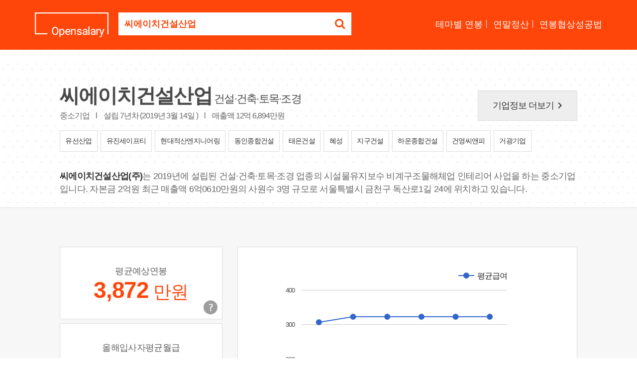

--- FILE ---
content_type: text/html; Charset=euc-kr
request_url: https://www.opensalary.com/company/?c=2101879
body_size: 6214
content:

<!DOCTYPE html>
<html lang="ko">
<head>
<meta charset="euc-kr">
<meta http-equiv="X-UA-Compatible" content="IE=edge,chrome=1">
<meta name="viewport" content="width=device-width, initial-scale=1.0, maximum-scale=1.0, user-scalable=0">
<title>씨에이치건설산업 연봉, 입사지원서 내기 전에 씨에이치건설산업 연봉정보를 확인하세요.</title>
<meta name="description" content="씨에이치건설산업 연봉, 평균예상연봉 3,872 만원, 회사가 납부한 국민연금 총액과 인원으로 추산한 값, 총인원 3 명, 서울특별시 금천구, 출처 : 국민연금공단 (2025년11월)">
<meta property="og:url" content="https://www.opensalary.com/company/?c=2101879">
<meta property="og:title" content="씨에이치건설산업 연봉, 입사지원서 내기 전에 씨에이치건설산업 연봉정보를 확인하세요.">
<meta property="og:description" content="씨에이치건설산업 연봉, 평균예상연봉 3,872 만원, 회사가 납부한 국민연금 총액과 인원으로 추산한 값, 총인원 3 명, 서울특별시 금천구, 출처 : 국민연금공단 (2025년11월)">
<meta property="og:site_name" content="오픈샐러리">
<meta property="og:image" content="https://i.incru.it/ui/static/image/opensalary/ver2/opensalary_logo.gif">
<link rel="canonical" href="https://www.opensalary.com/company/?c=2101879">
<link rel="stylesheet" type="text/css" href="//code.jquery.com/ui/1.12.1/themes/base/jquery-ui.css?20181012135100">
<link rel="stylesheet" type="text/css" href="//i.incru.it/ui/static/css/opensalary/bootstrap.css?20250527095000">
<link rel="stylesheet" type="text/css" href="https://fonts.googleapis.com/css?family=Cambo|Lato:400,700|Material+Icons">
<link rel="stylesheet" type="text/css" href="//maxcdn.bootstrapcdn.com/font-awesome/latest/css/font-awesome.min.css?20250527095000">
<link rel="stylesheet" type="text/css" href="//i.incru.it/ui/static/css/opensalary/opensalary_190107.css?20250527095000">
<!--[if lt IE 9]>
<script src="https://oss.maxcdn.com/html5shiv/3.7.3/html5shiv.min.js"></script>
<script src="https://oss.maxcdn.com/respond/1.4.2/respond.min.js"></script>
<![endif]-->

<script type="text/javascript">
<!--
 var gatrackingid = 'UA-1707882-76';
-->
</script><script src="//s.incru.it/gjs/ga.js?20250522175600"></script><script type="text/javascript" src="//s.incru.it/gjs/opensalary/jquery.min.js?20250522175600"></script><script type="text/javascript" defer src="//s.incru.it/gjs/opensalary/bootstrap.js?20250522175600"></script><script type="text/javascript" defer src="//s.incru.it/gjs/opensalary/ie10-viewport-bug-workaround.js?20250522175600"></script><script type="text/javascript" defer src="//s.incru.it/gjs/opensalary/modernizr.js?20250522175600"></script><script type="text/javascript" defer src="https://code.jquery.com/ui/1.12.1/jquery-ui.js?20250522175600"></script><script type="text/javascript" defer src="https://www.gstatic.com/charts/loader.js?20250522175600"></script><script type="text/javascript" defer src="//s.incru.it/gjs/cryptohelper.js?20250522175600"></script><script type="text/javascript" defer src="//s.incru.it/gjs/opensalary/custom.bootstrap.js?20250522175600"></script><script type="text/javascript" src="//s.incru.it/gjs/v2/incruit.util.js?20250522175600"></script>
			<script type="text/javascript">
				jQuery(document).ready(function() {
					if (iNcruit.util.IsTablet()==true){
						jQuery("#mainbody").attr("class", "tablet" );
					}
				});
			</script>
		
</head>
<body id="mainbody" class="no-touch">

				<script type="text/javascript">
					jQuery(document).ready(function() {
						if (iNcruit.util.IsTablet()==true){
							jQuery("#q").attr("placeholder", "회사명" );
						}
					});
				</script>
			
<nav class="navbar navbar-default navbar-fixed-top navbar-transparent" color-on-scroll="200">
	<div class="container-new">
		<div class="navbar-header">
			<div class="nav-search">
				<a class="navbar-brand" href="//www.opensalary.com/"><img src="//i.incru.it/ui/static/image/opensalary/ver2/opensalary_logo_w.png" alt="Opensalary"></a>
				<section class="searchBox">
					<form role="form" id="searchform" class="input-group" action="//www.opensalary.com/company/">
						<input type="hidden" id="c" name="c" value="2101879">
						<label class="sr-only" for="q">기업명을 검색하세요</label>
						<input type="text" id="q" class="form-control ui-autocomplete-input" style="font-weight: bold;color:#ff460a;" placeholder="궁금하신 회사의 이름을 입력하세요." name="q" value="씨에이치건설산업" autocomplete="off">
						<span class="input-group-btn">
						<button class="btn btn-default" type="submit"><i class="fa fa-search"></i></button>
						</span>
					</form>
				</section>
			</div>
			<div class="navbar-nav-scroll">
				<ul class="navbar-nav mr-auto">
					<li><a href="//www.opensalary.com/contents/" name="navmenu">테마별 연봉</a></li>
					<li><a href="//www.opensalary.com/contents/?ty=5" name="navmenu">연말정산</a></li>
					<li class="last"><a href="//www.opensalary.com/contents/?ty=6" name="navmenu">연봉협상성공법</a></li>
				</ul>
			</div>
		</div>
	</div>
</nav>

<div class="section pdBt35 bd_bottom_line dotted-bg">
	<div class="container-new">
		<div class="compnay_info">
			<div class="row">
				<div class="col-md-9">
					<div class="cmp-discirption">
						<div class="cmp-name">
							<h1>씨에이치건설산업</h1> <span>건설·건축·토목·조경</span>
						</div>
						<p class="cmp-detail">중소기업 <span>l</span> 설립 7년차 (2019년 3월 14일 ) <span>l</span> 매출액  12억 6,894만원</p>
					</div>
				</div>
				<div class="col-md-3"><a href="//www.incruit.com/company/1681349904" target="_blank" class="btn-more" id="more-comp-info">기업정보 더보기<i class="material-icons">keyboard_arrow_right</i></a></div>
			</div>
			<div class="recentJob"><div class="searchJob-list"><a href="//www.opensalary.com/company/?c=1088027" title="유선산업" name="sameindus"><span class="cmp_name">유선산업</span></a> <a href="//www.opensalary.com/company/?c=1262490" title="유진세이프티" name="sameindus"><span class="cmp_name">유진세이프티</span></a> <a href="//www.opensalary.com/company/?c=1191646" title="현대적산엔지니어링" name="sameindus"><span class="cmp_name">현대적산엔지니어링</span></a> <a href="//www.opensalary.com/company/?c=1158587" title="동인종합건설" name="sameindus"><span class="cmp_name">동인종합건설</span></a> <a href="//www.opensalary.com/company/?c=1393635" title="태은건설" name="sameindus"><span class="cmp_name">태은건설</span></a> <a href="//www.opensalary.com/company/?c=1185170" title="혜성" name="sameindus"><span class="cmp_name">혜성</span></a> <a href="//www.opensalary.com/company/?c=2787151" title="지구건설" name="sameindus"><span class="cmp_name">지구건설</span></a> <a href="//www.opensalary.com/company/?c=1053034" title="하운종합건설" name="sameindus"><span class="cmp_name">하운종합건설</span></a> <a href="//www.opensalary.com/company/?c=1019150" title="건영씨앤피" name="sameindus"><span class="cmp_name">건영씨앤피</span></a> <a href="//www.opensalary.com/company/?c=1064630" title="거광기업" name="sameindus"><span class="cmp_name">거광기업</span></a></div></div><div class="row"><div class="col-md-12"><p class="company_info_summary"><strong>씨에이치건설산업(주)</strong>는 2019년에 설립된 건설·건축·토목·조경 업종의 시설물유지보수 비계구조물해체업 인테리어 사업을 하는 중소기업 입니다.  자본금 2억원 최근 매출액 6억0610만원의  사원수 3명 규모로 서울특별시 금천구 독산로1길 24에 위치하고 있습니다.</p></div></div>
		</div>
	</div>
</div>



<div class="section gray-bg">
	<div class="container-new">
		<div class="result_GraphBox">
			<div class="row">
				<div class="col-md-4 ">
					<div class="infoBox-list">
						<div class="info-box">
							<div class="card money">
								<p class="info">평균예상연봉</p>
								<p class="money text-orange"><strong>3,872</strong> <span>만원</span></p>
								
								<div class="tooltipArea">									
									<button onclick="" code="a000010" title="평균예상연봉은 기업의 기준소득월액을 기준으로 납부한 국민연금 총액과 재직 인원으로 산출한 예상치로, 실제 기업의 연봉과 차이가 발생할 수 있습니다.(2025년11월 기준)" data-title="평균예상연봉은 기업의 기준소득월액을 기준으로 납부한 국민연금 총액과 재직 인원으로 산출한 예상치로, 실제 기업의 연봉과 차이가 발생할 수 있습니다. <span class='text-orange'>(2025년11월 기준)</span>" data-html="true" class="tipUpdate btn-layer-act layer-btn-tooltip"><span>평균예상연봉 안내</span></button>
								</div>
							</div>
						</div>
						<div class="info-box">
							<div class="card money">
								<p class="info">올해입사자평균월급</p>
								<p class="money text-orange"><strong>314</strong> <span>만원</span></p>
								<div class="tooltipArea">									
									<button onclick="" code="a000010" title="올해 입사자 평균월급은 기업의 국민연금 납부액과 인원수 증감을 고려하여 산출한 평균치로, 실제 기업의 연봉과 차이가 발생할 수 있습니다." data-html="true" class="tipUpdate btn-layer-act layer-btn-tooltip"><span>올해입사자연봉 안내</span></button>
								</div>
							</div>
						</div>
						<div class="info-box">
							<div class="card money">
								<p class="info">초임연봉</p>
								<p class="money text-orange">-</p>
								<div class="tooltipArea">									
									<button onclick="" code="a000010" title="기업의 경영공시자료, 공공기관의 공개자료, 보도자료 등을 토대로 인크루트가 자체적으로 수집한 데이터입니다." data-html="true" class="tipUpdate btn-layer-act layer-btn-tooltip"><span>초임연봉 안내</span></button>
								</div>
							</div>
						</div>
						
					</div>
				</div>
				<div class="col-md-8">
						<div class="card graph">
							<div id="salarychart_div" style="width:98%;height:450px;">
							</div>
						</div>
				</div>
			</div>
			<p class="nice_text">
				<span>정보제공 : 
				
				<a href="https://www.incruit.com/" target="_blank">인크루트</a>, <a href="https://www.data.go.kr/" target="_blank">공공데이터포털</a></span>
			</p>
			<div class="row">
				<div class="col-md-12">
					<p class="salary-notice">* 기업 연봉은 기업의 기준소득월액을 기준으로 납부한 국민연금 총액을 바탕으로 산출한 값입니다.<br>* 기업별 납부 국민총액은 성과급, 비과세액, 기간제, 시간제, 계약직근로자 포함여부 등이 다를 수 있기 때문에, 실제 기업의 연봉과 차이가 발생할 수 있습니다.<br>* 본 기업의 연봉은 기업 정보 및 급여수준을 참고하는 자료로만 활용하시기를 권장합니다. </p>
				</div>
			</div>
		</div>
		<div class="result_GraphBox">
			<div class="row">
				<div class="col-md-8">
						<div class="card graph">
							<div id="employcntchart_div" style="width:98%;height:450px;"></div>
						</div>
				</div>
				<div class="col-md-4 ">
					<div class="infoBox-list">
						<div class="info-box">
							<div class="card money">
								<p class="info">총인원</p>
								<p class="money text-orange"><strong>3</strong> <span>명</span></p>
							</div>
						</div>
						<div class="info-box">
							<div class="card money">
								<p class="info">최근 1년 입사율</p>
								<p class="money text-black"><strong>33.3%</strong></p>
							</div>
						</div>
						<div class="info-box">
							<div class="card money">
								<p class="info">최근 1년 퇴사율</p>
								<p class="money text-black"><strong>33.3%</strong></p>
							</div>
						</div>
						
					</div>
				</div>
			</div>
			<p class="nice_text"><span>정보제공 : <a href="https://www.incruit.com/" target="_blank">인크루트</a>, <a href="https://www.data.go.kr/" target="_blank">공공데이터포털</a></span></p>
		</div>
	</div>
</div>


<div class="modal fade login" id="loginModal">
	<div class="modal-dialog login animated">
		<div class="modal-content">
			<div class="modal-header">
				<button type="button" class="close" aria-hidden="true" data-dismiss="modal">×</button>
				<h4 class="modal-title">인크루트 도메인계정 로그인</h4>
			</div>
			<div class="modal-body">
				<div class="box">
					<div class="content">
						<div class="form loginBox">
							<form method="post" id="login" action="javascript:return false;">
								<input id="userid" class="form-control" type="text" placeholder="인크루트 도메인계정 아이디" name="userid" value="">
								<input id="password" class="form-control" type="password" placeholder="비밀번호" name="password" value="">
								<button class="btn btn-fill btn-warning btn-lg" onclick="loginAjax();" style="width:100%">&nbsp;&nbsp;&nbsp;Log In&nbsp;&nbsp;&nbsp;</button>
							</form>
						</div>
						<div class="error"></div>
					</div>
				</div>
			</div>
		</div>
	</div>
</div>

<div class="section gray-bg">
	<div class="container-new">
		<div class="recentJob">
			<h2 class="text-center">훌륭한 인재를 찾기 위해 <span class="text-orange">채용 진행중</span>인 기업목록입니다.</h2>
			<div class="searchJob-list">
				<a href="//www.opensalary.com/company/?c=1961854" name="realjobcomp"><span class="cmp_name">청주프라자</span><br><span class="address">충청북도 서원구</span></a> <a href="//www.opensalary.com/company/?c=1353639" name="realjobcomp"><span class="cmp_name">제이스필드</span><br><span class="address">경상북도 산동읍</span></a> <a href="//www.opensalary.com/company/?c=2288665" name="realjobcomp"><span class="cmp_name">좋은상자</span><br><span class="address">경기도 양촌읍</span></a> <a href="//www.opensalary.com/company/?c=1311302" name="realjobcomp"><span class="cmp_name">태형물산</span><br><span class="address">경기도 창수면</span></a> <a href="//www.opensalary.com/company/?c=2868634" name="realjobcomp"><span class="cmp_name">치휴한방병원</span><br><span class="address">서울특별시 종로구</span></a> <a href="//www.opensalary.com/company/?c=2836854" name="realjobcomp"><span class="cmp_name">미래아이산부인과</span><br><span class="address">서울특별시 강서구</span></a> <a href="//www.opensalary.com/company/?c=1167536" name="realjobcomp"><span class="cmp_name">성진티엠에스</span><br><span class="address">경상남도 마산회원구</span></a> <a href="//www.opensalary.com/company/?c=1969942" name="realjobcomp"><span class="cmp_name">형제디박스</span><br><span class="address">세종특별자치시 전동면</span></a> <a href="//www.opensalary.com/company/?c=1058962" name="realjobcomp"><span class="cmp_name">선일종합건설</span><br><span class="address">강원특별자치도 홍천읍</span></a> <a href="//www.opensalary.com/company/?c=1117253" name="realjobcomp"><span class="cmp_name">광천우리맛김</span><br><span class="address">충청남도 광천읍</span></a>
			</div>
		</div>
	</div>
</div>

<div class="section add--banner">
	<div class="container-new">
		<div class="adcs_banner300x94 bg--white">
		
<script async src="//pagead2.googlesyndication.com/pagead/js/adsbygoogle.js"></script>
<ins class="adsbygoogle"style="display:inline-block;width:728px;height:90px"style="display:inline-block;width:728px;"style="display:inline-block;width:728px;height:90px"data-ad-client="ca-pub-9978242282449603"data-ad-slot="3665785361"google_ad_width="728"google_ad_height="90"></ins>
<script>(adsbygoogle = window.adsbygoogle || []).push({});</script>
		</div>
	</div>
</div>

<footer class="footer" data-color="red">
<div class="container-new">
	<div class="copyright text-center">
		 Copyright &copy;2026 Incruit Corp. All Rights Reserved. <button href="#fakelink" class="link" id="btmQnA" name="btmQnA"><span class="text-center small">[문의메일보내기]</span></button>
	</div>
</div>
</footer>

<script type="text/javascript">
<!--
jQuery(document).ready(function(){if(jQuery.isFunction(window._gReadyScript)) _gReadyScript();var oSAD = '103100320033003400';var oEAD = '';var oSCD = '6202505330773074000,6202507332373226000,6202508332373226000,6202509332373226000,6202510332373226000,6202511332373226000';var oECD = '6202505101113101113,6202507111013111013,6202508101013101013,6202509101013101013,6202510101013101013,6202511101013101013';function drawSalaryCall(){drawSalary(oSAD,oSCD);}function drawEmployCntCall(){drawEmployCnt(oEAD,oECD);}google.charts.load('current', {'packages':['corechart']});google.charts.setOnLoadCallback(drawSalaryCall);google.charts.setOnLoadCallback(drawEmployCntCall);});
-->
</script><script defer src="//s.incru.it/gjs/incruit.console.adv.js?20250522175600"></script>
</body>
</html>


--- FILE ---
content_type: text/html; charset=utf-8
request_url: https://id.abr.ge/api/v2/third-party-cookie/identifier.html?requestID=386642958
body_size: 443
content:
<!DOCTYPE html>
<html>
<head><meta charset="utf-8"></head>
<body>

<pre>
    requestID: 386642958
    Reply: map[uuid:1adc6b2f-3e46-42d4-b373-c48a2e64968f]
</pre>
<script>
    var message = {
        requestID: '386642958',
        
        reply: (document.cookie.indexOf('ab180ClientId=') !== -1) ? {"uuid":"1adc6b2f-3e46-42d4-b373-c48a2e64968f"} : { error: 'Third party cookie is not supported' }
        
    }

    window.parent.postMessage(
        
        JSON.stringify(message)
        
    , '*');
</script>
</body>
</html>


--- FILE ---
content_type: text/html; charset=utf-8
request_url: https://www.google.com/recaptcha/api2/aframe
body_size: 268
content:
<!DOCTYPE HTML><html><head><meta http-equiv="content-type" content="text/html; charset=UTF-8"></head><body><script nonce="RNd3_j3dSnAjXx5crCr7fQ">/** Anti-fraud and anti-abuse applications only. See google.com/recaptcha */ try{var clients={'sodar':'https://pagead2.googlesyndication.com/pagead/sodar?'};window.addEventListener("message",function(a){try{if(a.source===window.parent){var b=JSON.parse(a.data);var c=clients[b['id']];if(c){var d=document.createElement('img');d.src=c+b['params']+'&rc='+(localStorage.getItem("rc::a")?sessionStorage.getItem("rc::b"):"");window.document.body.appendChild(d);sessionStorage.setItem("rc::e",parseInt(sessionStorage.getItem("rc::e")||0)+1);localStorage.setItem("rc::h",'1769004381543');}}}catch(b){}});window.parent.postMessage("_grecaptcha_ready", "*");}catch(b){}</script></body></html>

--- FILE ---
content_type: text/css
request_url: https://i.incru.it/ui/static/css/opensalary/opensalary_190107.css?20250527095000
body_size: 109041
content:
@media (min-width:992px) {
	.typo-line {
		padding-left:140px;
		margin-bottom:40px;
		position:relative;
	}
	.typo-line .category {
		transform:translateY(-50%);
		top:50%;
		left:0px;
		position:absolute;
	}
}
#map {
	position:relative;
	width:100%;
	height:calc(100% - 60px);
	margin-top:70px;
}
.places-buttons .btn {
	margin-bottom:30px
}
.space-70 {
	height:70px;
	display:block;
}
.tim-row {
	margin-bottom:20px;
}
.tim-typo {
	padding-left:25%;
	margin-bottom:40px;
	position:relative;
}
.tim-typo .tim-note {
	bottom:10px;
	color:#c0c1c2;
	display:block;
	font-weight:400;
	font-size:13px;
	line-height:13px;
	left:0;
	margin-left:20px;
	position:absolute;
	width:260px;
}
.tim-row {
	padding-top:50px;
}
.tim-row h3 {
	margin-top:0;
}
.fixed-plugin li>a,.fixed-plugin .badge {
	transition:all .34s;
	-webkit-transition:all .34s;
	-moz-transition:all .34s;
}
.fixed-plugin {
	position:fixed;
	top:180px;
	right:0;
	width:64px;
	background:rgba(0,0,0,.3);
	z-index:1031;
	border-radius:8px 0 0 8px;
	text-align:center;
}
.fixed-plugin .fa-cog {
	color:#FFFFFF;
	padding:10px;
	border-radius:0 0 6px 6px;
	width:auto;
}
.fixed-plugin .dropdown-menu {
	right:80px;
	left:auto;
	width:130px;
	border-radius:10px;
	padding:0 10px;
}
.fixed-plugin .dropdown-menu:after,.fixed-plugin .dropdown-menu:before {
	right:10px;
	margin-left:auto;
	left:auto;
}
.fixed-plugin .fa-circle-thin {
	color:#FFFFFF;
}
.fixed-plugin .active .fa-circle-thin {
	color:#00bbff;
}
.fixed-plugin .dropdown-menu>.active>a,.fixed-plugin .dropdown-menu>.active>a:hover,.fixed-plugin .dropdown-menu>.active>a:focus {
	color:#777777;
	text-align:center;
}
.fixed-plugin img {
	border-radius:0;
	width:100%;
	height:100px;
	margin:0 auto;
}
.fixed-plugin .dropdown-menu li>a:hover,.fixed-plugin .dropdown-menu li>a:focus {
	box-shadow:none;
}
.fixed-plugin .badge {
	border:3px solid #FFFFFF;
	border-radius:50%;
	cursor:pointer;
	display:inline-block;
	height:23px;
	margin-right:5px;
	position:relative;
	width:23px;
}
.fixed-plugin .badge.active,.fixed-plugin .badge:hover {
	border-color:#00bbff;
}
.fixed-plugin .badge-blue {
	background-color:#00bcd4;
}
.fixed-plugin .badge-green {
	background-color:#4caf50;
}
.fixed-plugin .badge-orange {
	background-color:#ff9800;
}
.fixed-plugin .badge-purple {
	background-color:#9c27b0;
}
.fixed-plugin .badge-red {
	background-color:#f44336;
}
.fixed-plugin h5 {
	font-size:14px;
	margin:10px;
}
.fixed-plugin .dropdown-menu li {
	display:block;
	padding:5px 2px;
	width:25%;
	float:left;
}
.fixed-plugin li.adjustments-line,.fixed-plugin li.header-title,.fixed-plugin li.button-container {
	width:100%;
	height:50px;
	min-height:inherit;
}
.fixed-plugin li.button-container {
	height:auto;
}
.fixed-plugin li.button-container div {
	margin-bottom:5px;
}
.fixed-plugin #sharrreTitle {
	text-align:center;
	padding:10px 0;
	height:50px;
}
.fixed-plugin li.header-title {
	line-height:25px;
	font-size:12px;
	font-weight:600;
	text-align:center;
	text-transform:uppercase;
}
.fixed-plugin .adjustments-line p {
	float:left;
	display:inline-block;
	margin-bottom:0;
	font-size:1em;
}
.fixed-plugin .adjustments-line .switch {
	float:right;
}
.fixed-plugin .dropdown-menu>li.adjustments-line>a {
	padding-right:0;
	padding-left:0;
	border-bottom:1px solid #ddd;
	margin:0;
}
.fixed-plugin .dropdown-menu>li>a.img-holder {
	font-size:16px;
	text-align:center;
	border-radius:10px;
	background-color:#FFF;
	border:3px solid #FFF;
	padding-left:0;
	padding-right:0;
	opacity:1;
	cursor:pointer;
	max-height:100px;
	overflow:hidden;
	padding:0;
}
.fixed-plugin .dropdown-menu>li>a.switch-trigger:hover,.fixed-plugin .dropdown-menu>li>a.switch-trigger:focus {
	background-color:transparent;
}
.fixed-plugin .dropdown-menu>li:hover>a.img-holder,.fixed-plugin .dropdown-menu>li:focus>a.img-holder {
	border-color:rgba(0,187,255,0.53);
	;
}
.fixed-plugin .dropdown-menu>.active>a.img-holder,.fixed-plugin .dropdown-menu>.active>a.img-holder {
	border-color:#00bbff;
	background-color:#FFFFFF;
}
.fixed-plugin .dropdown-menu>li>a img {
	margin-top:auto;
}
.fixed-plugin .btn-social {
	width:50%;
	display:block;
	width:48%;
	float:left;
	font-weight:600;
}
.fixed-plugin .btn-social i {
	margin-right:5px;
}
.fixed-plugin .btn-social:first-child {
	margin-right:2%;
}
@media (min-width:992px) {
	.fixed-plugin .dropdown .dropdown-menu {
		-webkit-transform:translateY(-15%);
		-moz-transform:translateY(-15%);
		-o-transform:translateY(-15%);
		-ms-transform:translateY(-15%);
		transform:translateY(-15%);
		top:1px;
		opacity:0;
		transform-origin:0 0;
	}
	.fixed-plugin .dropdown.open .dropdown-menu {
		opacity:1;
		-webkit-transform:translateY(-13%);
		-moz-transform:translateY(-13%);
		-o-transform:translateY(-13%);
		-ms-transform:translateY(-13%);
		transform:translateY(-13%);
		transform-origin:0 0;
	}
	.fixed-plugin .dropdown-menu:before,.fixed-plugin .dropdown-menu:after {
		content:"";
		display:inline-block;
		position:absolute;
		top:60px;
		width:16px;
		transform:translateY(-50%);
		-webkit-transform:translateY(-50%);
		-moz-transform:translateY(-50%);
	}
	.fixed-plugin .dropdown-menu:before {
		border-bottom:16px solid rgba(0,0,0,0);
		border-left:16px solid rgba(0,0,0,0.2);
		border-top:16px solid rgba(0,0,0,0);
		right:-17px;
	}
	.fixed-plugin .dropdown-menu:after {
		border-bottom:16px solid rgba(0,0,0,0);
		border-left:16px solid #FFFFFF;
		border-top:16px solid rgba(0,0,0,0);
		right:-16px;
	}
	.typo-line {
		padding-left:140px;
		margin-bottom:40px;
		position:relative;
	}
	.typo-line .category {
		transform:translateY(-50%);
		top:50%;
		left:0px;
		position:absolute;
	}
	.fixed-plugin {
		top:120px;
	}
}
@media (max-width:991px) {
	.fixed-plugin .dropdown-menu {
		right:60px;
		width:220px;
	}
	.fixed-plugin .dropdown-menu li {
		width:50%;
	}
	.fixed-plugin li.adjustments-line,.fixed-plugin li.header-title,.fixed-plugin li.button-container {
		width:100%;
		height:55px;
		min-height:inherit;
	}
	.fixed-plugin li.button-container {
		height:auto;
	}
	.fixed-plugin .adjustments-line .switch {
		float:right;
		margin:0 0px;
	}
	.fixed-plugin li.header-title {
		height:40px;
	}
	.fixed-plugin .dropdown .dropdown-menu {
		top:-170px;
	}
	.fixed-plugin .dropdown-menu:before,.fixed-plugin .dropdown-menu:after {
		display:none;
	}
}
.alert {
	border:0;
	border-radius:0;
	position:relative;
	padding:20px 15px;
	line-height:20px;
}
.alert b {
	font-weight:500;
	text-transform:uppercase;
	font-size:12px;
}
.alert,.alert.alert-default {
	background-color:white;
	color:#555555;
	border-radius:3px;
	box-shadow:0 4px 20px 0px rgba(0,0,0,0.14),0 7px 10px -5px rgba(255,255,255,0.4);
}
.alert a,.alert .alert-link,.alert.alert-default a,.alert.alert-default .alert-link {
	color:#555555;
}
.alert.alert-inverse {
	background-color:#2e2e2e;
	color:#fff;
	border-radius:3px;
	box-shadow:0 4px 20px 0px rgba(0,0,0,0.14),0 7px 10px -5px rgba(33,33,33,0.4);
}
.alert.alert-inverse a,.alert.alert-inverse .alert-link {
	color:#fff;
}
.alert.alert-primary {
	background-color:#af2cc5;
	color:#ffffff;
	border-radius:3px;
	box-shadow:0 4px 20px 0px rgba(0,0,0,0.14),0 7px 10px -5px rgba(156,39,176,0.4);
}
.alert.alert-primary a,.alert.alert-primary .alert-link {
	color:#ffffff;
}
.alert.alert-success {
	background-color:#5cb860;
	color:#ffffff;
	border-radius:3px;
	box-shadow:0 4px 20px 0px rgba(0,0,0,0.14),0 7px 10px -5px rgba(76,175,80,0.4);
}
.alert.alert-success a,.alert.alert-success .alert-link {
	color:#ffffff;
}
.alert.alert-info {
	background-color:#00bcd4;
	color:#ffffff;
	border-radius:3px;
	box-shadow:0 4px 20px 0px rgba(0,0,0,0.14),0 7px 10px -5px rgba(0,188,212,0.4);
}
.alert.alert-info a,.alert.alert-info .alert-link {
	color:#ffffff;
}
.alert.alert-warning {
	background-color:#ffa21a;
	color:#ffffff;
	border-radius:3px;
	box-shadow:0 4px 20px 0px rgba(0,0,0,0.14),0 7px 10px -5px rgba(255,152,0,0.4);
}
.alert.alert-warning a,.alert.alert-warning .alert-link {
	color:#ffffff;
}
.alert.alert-danger {
	background-color:#f55a4e;
	color:#ffffff;
	border-radius:3px;
	box-shadow:0 4px 20px 0px rgba(0,0,0,0.14),0 7px 10px -5px rgba(244,67,54,0.4);
}
.alert.alert-danger a,.alert.alert-danger .alert-link {
	color:#ffffff;
}
.alert.alert-rose {
	background-color:#eb3573;
	color:#ffffff;
	border-radius:3px;
	box-shadow:0 4px 20px 0px rgba(0,0,0,0.14),0 7px 10px -5px rgba(233,30,99,0.4);
}
.alert.alert-rose a,.alert.alert-rose .alert-link {
	color:#ffffff;
}
.alert-info,.alert-danger,.alert-warning,.alert-success,.alert-rose {
	color:#ffffff;
}
.alert-default a,.alert-default .alert-link {
	color:rgba(0,0,0,0.87);
}
.alert span {
	display:block;
	max-width:89%;
}
.alert.alert-danger i {
	color:#f44336;
}
.alert.alert-warning i {
	color:#ff9800;
}
.alert.alert-success i {
	color:#4caf50;
}
.alert.alert-info i {
	color:#00bcd4;
}
.alert.alert-primary i {
	color:#9c27b0;
}
.alert.alert-rose i {
	color:#e91e63;
}
.alert.alert-with-icon {
	margin-top:43px;
	padding-left:66px;
}
.alert.alert-with-icon i[data-notify="icon"] {
	display:block;
	left:15px;
	position:absolute;
	margin-top:-39px;
	font-size:20px;
	background-color:#FFFFFF;
	padding:9px;
	border-radius:50%;
	max-width:38px;
	box-shadow:0 10px 30px -12px rgba(0,0,0,0.42),0 4px 25px 0px rgba(0,0,0,0.12),0 8px 10px -5px rgba(0,0,0,0.2);
}
.alert .close i {
	color:#FFFFFF;
}
.alert i[data-notify="icon"] {
	display:none;
}
.alert .alert-icon {
	display:block;
	float:left;
	margin-right:15px;
}
.alert .alert-icon i {
	margin-top:-7px;
	top:5px;
	position:relative;
}
.alert [data-notify="dismiss"] {
	margin-right:5px;
}
.animated {
	-webkit-animation-duration:1s;
	-moz-animation-duration:1s;
	-o-animation-duration:1s;
	animation-duration:1s;
	-webkit-animation-fill-mode:both;
	-moz-animation-fill-mode:both;
	-o-animation-fill-mode:both;
	animation-fill-mode:both;
}
.animated.hinges {
	-webkit-animation-duration:2s;
	-moz-animation-duration:2s;
	-o-animation-duration:2s;
	animation-duration:2s;
}
.animated.slow {
	-webkit-animation-duration:3s;
	-moz-animation-duration:3s;
	-o-animation-duration:3s;
	animation-duration:3s;
}
.animated.snail {
	-webkit-animation-duration:4s;
	-moz-animation-duration:4s;
	-o-animation-duration:4s;
	animation-duration:4s;
}
@-webkit-keyframes shake {
	0%,100% {
		-webkit-transform:translateX(0);
	}
	10%,30%,50%,70%,90% {
		-webkit-transform:translateX(-10px);
	}
	20%,40%,60%,80% {
		-webkit-transform:translateX(10px);
	}
}
@-moz-keyframes shake {
	0%,100% {
		-moz-transform:translateX(0);
	}
	10%,30%,50%,70%,90% {
		-moz-transform:translateX(-10px);
	}
	20%,40%,60%,80% {
		-moz-transform:translateX(10px);
	}
}
@-o-keyframes shake {
	0%,100% {
		-o-transform:translateX(0);
	}
	10%,30%,50%,70%,90% {
		-o-transform:translateX(-10px);
	}
	20%,40%,60%,80% {
		-o-transform:translateX(10px);
	}
}
@keyframes shake {
	0%,100% {
		transform:translateX(0);
	}
	10%,30%,50%,70%,90% {
		transform:translateX(-10px);
	}
	20%,40%,60%,80% {
		transform:translateX(10px);
	}
}
.shake {
	-webkit-animation-name:shake;
	-moz-animation-name:shake;
	-o-animation-name:shake;
	animation-name:shake;
}
.login .modal-dialog {
	width:350px;
}
.login .modal-footer {
	border-top:0;
	margin-top:0px;
	padding:10px 20px 20px;
}
.login .modal-header {
	border:0 none;
	padding:15px 15px 15px;
}
.login .modal-body {
}
.login .division {
	float:none;
	margin:0 auto 18px;
	overflow:hidden;
	position:relative;
	text-align:center;
	width:100%;
}
.login .division .line {
	border-top:1px solid #DFDFDF;
	position:absolute;
	top:10px;
	width:34%;
}
.login .division .line.l {
	left:0;
}
.login .division .line.r {
	right:0;
}
.login .division span {
	color:#424242;
	font-size:17px;
}
.login .box .social {
	float:none;
	margin:0 auto 30px;
	text-align:center;
}
.login .social .circle {
	background-color:#EEEEEE;
	color:#FFFFFF;
	border-radius:100px;
	display:inline-block;
	margin:0 17px;
	padding:15px;
}
.login .social .circle .fa {
	font-size:16px;
}
.login .social .facebook {
	background-color:#455CA8;
	color:#FFFFFF;
}
.login .social .google {
	background-color:#F74933;
}
.login .social .github {
	background-color:#403A3A;
}
.login .facebook:hover {
	background-color:#6E83CD;
}
.login .google:hover {
	background-color:#FF7566;
}
.login .github:hover {
	background-color:#4D4D4d;
	;
}
.login .forgot {
	color:#797979;
	margin-left:0;
	overflow:hidden;
	text-align:center;
	width:100%;
}
.login .btn-login,.registerBox .btn-register {
	background-color:#00BBFF;
	border-color:#00BBFF;
	border-width:0;
	color:#FFFFFF;
	display:block;
	margin:0 auto;
	padding:15px 50px;
	text-transform:uppercase;
	width:100%;
}
.login .btn-login:hover,.registerBox .btn-register:hover {
	background-color:#00A4E4;
	color:#FFFFFF;
}
.login .form-control {
	border-radius:3px;
	background-color:rgba(0,0,0,0.09);
	box-shadow:0 1px 0px 0px rgba(0,0,0,0.09) inset;
	color:#FFFFFF;
}
.login .form-control:hover {
	background-color:rgba(0,0,0,.16);
}
.login .form-control:focus {
	box-shadow:0 1px 0 0 rgba(0,0,0,0.04) inset;
	background-color:rgba(0,0,0,0.23);
	color:#FFFFFF;
}
.login .box .form input[type="text"],.login .box .form input[type="password"] {
	border-radius:3px;
	border:none;
	color:#333333;
	font-size:16px;
	height:46px;
	margin-bottom:5px;
	padding:13px 12px;
	width:100%;
}
@media (max-width:400px) {
	.login .modal-dialog {
		width:100%;
	}
}
.big-login,.big-register {
	background-color:#00bbff;
	color:#FFFFFF;
	border-radius:7px;
	border-width:2px;
	font-size:14px;
	font-style:normal;
	font-weight:200;
	padding:16px 60px;
	text-transform:uppercase;
	transition:all 0.3s ease 0s;
}
.big-login:hover {
	background-color:#00A4E4;
	color:#FFFFFF;
}
.big-register {
	background-color:rgba(0,0,0,.0);
	color:#00bbff;
	border-color:#00bbff;
}
.big-register:hover {
	border-color:#00A4E4;
	color:#00A4E4;
}
.tagsinput {
	height:40px;
	overflow-y:auto;
	text-align:left;
}
.tagsinput .tag {
	cursor:pointer;
	position:relative;
	margin:5px 3px 5px 0;
	padding:2px 12px;
	border:1px solid #888888;
	border-radius:3px;
	color:#888888;
	font-weight:500;
	font-size:12px;
	display:inline-block;
	vertical-align:middle;
}
.tagsinput .tag:hover {
	padding-left:10px;
	padding-right:14px;
}
.tagsinput .tagsinput-add {
	color:#333333;
	cursor:pointer;
	display:inline-block;
	font-size:14px;
	padding:5px 6px;
	margin:5px 0 0;
	vertical-align:top;
	opacity:0.8;
	filter:alpha(opacity=80);
}
.tagsinput .tagsinput-add:hover,.tagsinput .tagsinput-add:focus {
	opacity:1;
	filter:alpha(opacity=100);
}
.tagsinput .tagsinput-add:before {
	content:"\f067";
	font-family:"FontAwesome";
}
.tagsinput .tagsinput-remove-link {
	color:#888888;
	cursor:pointer;
	font-size:12px;
	padding:2px 0;
	position:absolute;
	right:0;
	opacity:0;
	text-align:right;
	text-decoration:none;
	top:0;
	width:100%;
	z-index:2;
}
.tagsinput .tag:hover .tagsinput-remove-link {
	opacity:1;
	padding-right:6px;
}
.tagsinput .tagsinput-remove-link:before {
	content:"\f00d";
	font-family:"FontAwesome";
}
.tagsinput .tagsinput-add-container {
	display:inline-block;
	vertical-align:middle;
}
.tagsinput input {
	background:transparent;
	border:none;
	color:#333333;
	margin:0;
	outline:medium none !important;
	padding:0 0 0 5px;
	vertical-align:top;
	width:30px;
	height:40px;
}
.tagsinput.tag-blue .tag,.tagsinput.tag-blue .tagsinput-remove-link {
	border-color:#3472F7;
	color:#3472F7;
}
.tagsinput.tag-azure .tag,.tagsinput.tag-azure .tagsinput-remove-link {
	border-color:#2CA8FF;
	color:#2CA8FF;
}
.tagsinput.tag-green .tag,.tagsinput.tag-green .tagsinput-remove-link {
	border-color:#05AE0E;
	color:#05AE0E;
}
.tagsinput.tag-orange .tag,.tagsinput.tag-orange .tagsinput-remove-link {
	border-color:#FF9500;
	color:#FF9500;
}
.tagsinput.tag-red .tag,.tagsinput.tag-red .tagsinput-remove-link {
	border-color:#FF3B30;
	color:#FF3B30;
}
.tagsinput.tag-white .tag,.tagsinput.tag-white .tagsinput-remove-link {
	border-color:#FFFFFF;
	color:#333333;
}
.tagsinput.tag-fill.tag-blue .tag {
	border-color:#3472F7;
	color:#FFFFFF;
	background-color:#3472F7;
}
.tagsinput.tag-fill.tag-azure .tag {
	border-color:#2CA8FF;
	color:#FFFFFF;
	background-color:#2CA8FF;
}
.tagsinput.tag-fill.tag-green .tag {
	border-color:#05AE0E;
	color:#FFFFFF;
	background-color:#05AE0E;
}
.tagsinput.tag-fill.tag-orange .tag {
	border-color:#FF9500;
	color:#FFFFFF;
	background-color:#FF9500;
}
.tagsinput.tag-fill.tag-red .tag {
	border-color:#FF3B30;
	color:#333333;
	background-color:#FF3B30;
}
.tagsinput.tag-fill.tag-white .tag {
	border-color:#d9d9d9;
	color:#333333;
	background-color:#fff;
}
.tagsinput.tag-fill .tagsinput-remove-link {
	color:#333333;
}
.tagsinput .ui-autocomplete-input {
	min-width:130px;
}
.ct-blue,.checkbox-blue.checkbox.checked .second-icon,.checkbox-blue.checkbox.checked,.radio-blue.radio.checked .second-icon,.radio-blue.radio.checked {
	color:#3472F7;
}
.ct-azure,.checkbox-azure.checkbox.checked .second-icon,.radio-azure.radio.checked .second-icon,.checkbox-azure.checkbox.checked,.radio-azure.radio.checked {
	color:#2CA8FF;
}
.ct-green,.checkbox-green.checkbox.checked .second-icon,.radio-green.radio.checked .second-icon,.checkbox-green.checkbox.checked,.radio-green.radio.checked {
	color:#05AE0E;
}
.ct-orange,.checkbox-orange.checkbox.checked .second-icon,.radio-orange.radio.checked .second-icon,.checkbox-orange.checkbox.checked,.radio-orange.radio.checked {
	color:#FF9500;
}
.ct-red,.checkbox-red.checkbox.checked .second-icon,.radio-red.radio.checked .second-icon,.checkbox-red.checkbox.checked,.radio-red.radio.checked {
	color:#FF3B30;
}
input.ct-blue+span.switch-left,input.ct-blue+span+label+span.switch-right {
	background-color:#3472F7;
}
input.ct-azure+span.switch-left,input.ct-azure+span+label+span.switch-right {
	background-color:#2CA8FF;
}
input.ct-green+span.switch-left,input.ct-green+span+label+span.switch-right {
	background-color:#05AE0E;
}
input.ct-orange+span.switch-left,input.ct-orange+span+label+span.switch-right {
	background-color:#FF9500;
}
input.ct-red+span.switch-left,input.ct-red+span+label+span.switch-right {
	background-color:#FF3B30;
}
.checkbox,.radio {
	margin-bottom:12px;
	padding-left:32px;
	position:relative;
	-webkit-transition:color 0.25s linear;
	transition:color 0.25s linear;
	font-size:14px;
	font-weight:normal;
	line-height:1.5;
	color:#333333;
}
.checkbox input,.radio input {
	outline:none !important;
	display:none;
}
.checkbox .icons,.radio .icons {
	color:#DDDDDD;
	display:block;
	height:20px;
	left:0;
	position:absolute;
	top:0;
	width:20px;
	text-align:center;
	line-height:21px;
	font-size:20px;
	cursor:pointer;
	-webkit-transition:color 0.2s linear;
	transition:color 0.2s linear;
}
.checkbox .icons .first-icon,.radio .icons .first-icon,.checkbox .icons .second-icon,.radio .icons .second-icon {
	display:inline-table;
	position:absolute;
	left:0;
	top:0;
	background-color:transparent;
	margin:0;
	opacity:1;
	filter:alpha(opacity=100);
}
.checkbox .icons .second-icon,.radio .icons .second-icon {
	opacity:0;
	filter:alpha(opacity=0);
}
.checkbox:hover,.radio:hover {
	-webkit-transition:color 0.2s linear;
	transition:color 0.2s linear;
}
.checkbox:hover .first-icon,.radio:hover .first-icon {
	opacity:0;
	filter:alpha(opacity=0);
}
.checkbox:hover .second-icon,.radio:hover .second-icon {
	opacity:1;
	filter:alpha(opacity=100);
}
.checkbox.checked,.radio.checked {
	color:#2CA8FF;
}
.checkbox.checked .first-icon,.radio.checked .first-icon {
	opacity:0;
	filter:alpha(opacity=0);
}
.checkbox.checked .second-icon,.radio.checked .second-icon {
	opacity:1;
	filter:alpha(opacity=100);
	color:#2CA8FF;
	-webkit-transition:color 0.2s linear;
	transition:color 0.2s linear;
}
.checkbox.disabled,.radio.disabled {
	cursor:default;
	color:#DDDDDD !important;
}
.checkbox.disabled .icons,.radio.disabled .icons {
	color:#DDDDDD !important;
}
.checkbox.disabled .first-icon,.radio.disabled .first-icon {
	opacity:1;
	filter:alpha(opacity=100);
}
.checkbox.disabled .second-icon,.radio.disabled .second-icon {
	opacity:0;
	filter:alpha(opacity=0);
}
.checkbox.disabled.checked .icons,.radio.disabled.checked .icons {
	color:#DDDDDD;
}
.checkbox.disabled.checked .first-icon,.radio.disabled.checked .first-icon {
	opacity:0;
	filter:alpha(opacity=0);
}
.checkbox.disabled.checked .second-icon,.radio.disabled.checked .second-icon {
	opacity:1;
	filter:alpha(opacity=100);
	color:#D9D9D9;
}
body.swal2-in {
	overflow-y:hidden;
}
body.swal2-iosfix {
	position:fixed;
	left:0;
	right:0;
}
.swal2-container {
	display:-webkit-box;
	display:-ms-flexbox;
	display:flex;
	-webkit-box-align:center;
	-ms-flex-align:center;
	align-items:center;
	position:fixed;
	top:0;
	left:0;
	bottom:0;
	right:0;
	padding:10px;
	background-color:transparent;
	z-index:1060;
}
.swal2-container:not(.swal2-in) {
	pointer-events:none;
}
.swal2-container.swal2-fade {
	-webkit-transition:background-color .1s;
	transition:background-color .1s;
}
.swal2-container.swal2-in {
	background-color:rgba(0,0,0,0.4);
}
.swal2-modal {
	background-color:#fff;
	font-family:'Helvetica Neue',Helvetica,Arial,sans-serif;
	border-radius:5px;
	box-sizing:border-box;
	text-align:center;
	margin:auto;
	overflow-x:hidden;
	overflow-y:auto;
	display:none;
	position:relative;
}
.swal2-modal:focus {
	outline:none;
}
.swal2-modal.swal2-loading {
	overflow-y:hidden;
}
.swal2-modal h2 {
	color:#595959;
	font-size:30px;
	text-align:center;
	font-weight:600;
	text-transform:none;
	position:relative;
	margin:0;
	padding:0;
	line-height:60px;
	display:block;
}
.swal2-modal .swal2-spacer {
	height:10px;
	color:transparent;
	margin-bottom:0px;
	border:0;
}
.swal2-modal .swal2-styled {
	border:0;
	border-radius:3px;
	box-shadow:none;
	color:#fff;
	cursor:pointer;
	font-size:17px;
	font-weight:500;
	margin:0 5px;
	padding:10px 32px;
}
.swal2-modal .swal2-styled:not(.swal2-loading)[disabled] {
	opacity:.4;
	cursor:no-drop;
}
.swal2-modal .swal2-styled.swal2-loading {
	box-sizing:border-box;
	border:4px solid transparent;
	border-color:transparent;
	width:40px;
	height:40px;
	padding:0;
	margin:-2px 30px;
	vertical-align:top;
	background-color:transparent !important;
	color:transparent;
	cursor:default;
	border-radius:100%;
	-webkit-animation:rotate-loading 1.5s linear 0s infinite normal;
	animation:rotate-loading 1.5s linear 0s infinite normal;
	-webkit-user-select:none;
	-moz-user-select:none;
	-ms-user-select:none;
	user-select:none;
}
.swal2-modal:not(.swal2-styled).swal2-loading::after {
	display:inline-block;
	content:'';
	margin-left:5px;
	vertical-align:-1px;
	height:6px;
	width:6px;
	border:3px solid #999999;
	border-right-color:transparent;
	border-radius:50%;
	-webkit-animation:rotate-loading 1.5s linear 0s infinite normal;
	animation:rotate-loading 1.5s linear 0s infinite normal;
}
.swal2-modal .swal2-image {
	margin:20px auto;
	max-width:100%;
}
.swal2-modal .swal2-close {
	font-size:36px;
	line-height:36px;
	font-family:serif;
	position:absolute;
	top:5px;
	right:13px;
	cursor:pointer;
	color:#cccccc;
	-webkit-transition:color .1s ease;
	transition:color .1s ease;
}
.swal2-modal .swal2-close:hover {
	color:#d55;
}
.swal2-modal>.swal2-input,.swal2-modal>.swal2-file,.swal2-modal>.swal2-textarea,.swal2-modal>.swal2-select,.swal2-modal>.swal2-radio,.swal2-modal>.swal2-checkbox {
	display:none;
}
.swal2-modal .swal2-content {
	font-size:18px;
	text-align:center;
	font-weight:300;
	position:relative;
	float:none;
	margin:0;
	padding:0;
	line-height:normal;
	color:#545454;
}
.swal2-modal .swal2-input,.swal2-modal .swal2-file,.swal2-modal .swal2-textarea,.swal2-modal .swal2-select,.swal2-modal .swal2-radio,.swal2-modal .swal2-checkbox {
	margin:20px auto;
}
.swal2-modal .swal2-input,.swal2-modal .swal2-file,.swal2-modal .swal2-textarea {
	width:100%;
	box-sizing:border-box;
	border-radius:3px;
	border:1px solid #d9d9d9;
	font-size:18px;
	box-shadow:inset 0 1px 1px rgba(0,0,0,0.06);
	-webkit-transition:border-color box-shadow .3s;
	transition:border-color box-shadow .3s;
}
.swal2-modal .swal2-input.swal2-inputerror,.swal2-modal .swal2-file.swal2-inputerror,.swal2-modal .swal2-textarea.swal2-inputerror {
	border-color:#f06e57;
}
.swal2-modal .swal2-input:focus,.swal2-modal .swal2-file:focus,.swal2-modal .swal2-textarea:focus {
	outline:none;
	box-shadow:0 0 3px #c4e6f5;
	border:1px solid #b4dbed;
}
.swal2-modal .swal2-input:focus::-webkit-input-placeholder,.swal2-modal .swal2-file:focus::-webkit-input-placeholder,.swal2-modal .swal2-textarea:focus::-webkit-input-placeholder {
	-webkit-transition:opacity .3s .03s ease;
	transition:opacity .3s .03s ease;
	opacity:.8;
}
.swal2-modal .swal2-input:focus::-moz-placeholder,.swal2-modal .swal2-file:focus::-moz-placeholder,.swal2-modal .swal2-textarea:focus::-moz-placeholder {
	-webkit-transition:opacity .3s .03s ease;
	transition:opacity .3s .03s ease;
	opacity:.8;
}
.swal2-modal .swal2-input:focus:-ms-input-placeholder,.swal2-modal .swal2-file:focus:-ms-input-placeholder,.swal2-modal .swal2-textarea:focus:-ms-input-placeholder {
	-webkit-transition:opacity .3s .03s ease;
	transition:opacity .3s .03s ease;
	opacity:.8;
}
.swal2-modal .swal2-input:focus::placeholder,.swal2-modal .swal2-file:focus::placeholder,.swal2-modal .swal2-textarea:focus::placeholder {
	-webkit-transition:opacity .3s .03s ease;
	transition:opacity .3s .03s ease;
	opacity:.8;
}
.swal2-modal .swal2-input::-webkit-input-placeholder,.swal2-modal .swal2-file::-webkit-input-placeholder,.swal2-modal .swal2-textarea::-webkit-input-placeholder {
	color:#e6e6e6;
}
.swal2-modal .swal2-input::-moz-placeholder,.swal2-modal .swal2-file::-moz-placeholder,.swal2-modal .swal2-textarea::-moz-placeholder {
	color:#e6e6e6;
}
.swal2-modal .swal2-input:-ms-input-placeholder,.swal2-modal .swal2-file:-ms-input-placeholder,.swal2-modal .swal2-textarea:-ms-input-placeholder {
	color:#e6e6e6;
}
.swal2-modal .swal2-input::placeholder,.swal2-modal .swal2-file::placeholder,.swal2-modal .swal2-textarea::placeholder {
	color:#e6e6e6;
}
.swal2-modal .swal2-range input {
	float:left;
	width:80%;
}
.swal2-modal .swal2-range output {
	float:right;
	width:20%;
	font-size:20px;
	font-weight:600;
	text-align:center;
}
.swal2-modal .swal2-range input,.swal2-modal .swal2-range output {
	height:43px;
	line-height:43px;
	vertical-align:middle;
	margin:20px auto;
	padding:0;
}
.swal2-modal .swal2-input {
	height:43px;
	padding:0 12px;
}
.swal2-modal .swal2-input[type='number'] {
	max-width:150px;
}
.swal2-modal .swal2-file {
	font-size:20px;
}
.swal2-modal .swal2-textarea {
	height:108px;
	padding:12px;
}
.swal2-modal .swal2-select {
	color:#545454;
	font-size:inherit;
	padding:5px 10px;
	min-width:40%;
	max-width:100%;
}
.swal2-modal .swal2-radio {
	border:0;
}
.swal2-modal .swal2-radio label:not(:first-child) {
	margin-left:20px;
}
.swal2-modal .swal2-radio input,.swal2-modal .swal2-radio span {
	vertical-align:middle;
}
.swal2-modal .swal2-radio input {
	margin:0 3px 0 0;
}
.swal2-modal .swal2-checkbox {
	color:#545454;
}
.swal2-modal .swal2-checkbox input,.swal2-modal .swal2-checkbox span {
	vertical-align:middle;
}
.swal2-modal .swal2-validationerror {
	background-color:#f0f0f0;
	margin:0 -20px;
	overflow:hidden;
	padding:10px;
	color:gray;
	font-size:16px;
	font-weight:300;
	display:none;
}
.swal2-modal .swal2-validationerror::before {
	content:'!';
	display:inline-block;
	width:24px;
	height:24px;
	border-radius:50%;
	background-color:#ea7d7d;
	color:#fff;
	line-height:24px;
	text-align:center;
	margin-right:10px;
}
.swal2-modal button {
	margin:0 5px;
}
@supports (-ms-accelerator:true) {
	.swal2-range input {
		width:100% !important;
	}
	.swal2-range output {
		display:none;
	}
}
@media all and (-ms-high-contrast:none),(-ms-high-contrast:active) {
	.swal2-range input {
		width:100% !important;
	}
	.swal2-range output {
		display:none;
	}
}
.swal2-icon {
	width:80px;
	height:80px;
	border:4px solid transparent;
	border-radius:50%;
	margin:20px auto 30px;
	padding:0;
	position:relative;
	box-sizing:content-box;
	cursor:default;
	-webkit-user-select:none;
	-moz-user-select:none;
	-ms-user-select:none;
	user-select:none;
}
.swal2-icon.swal2-error {
	border-color:#f27474;
}
.swal2-icon.swal2-error .x-mark {
	position:relative;
	display:block;
}
.swal2-icon.swal2-error .line {
	position:absolute;
	height:5px;
	width:47px;
	background-color:#f27474;
	display:block;
	top:37px;
	border-radius:2px;
}
.swal2-icon.swal2-error .line.left {
	-webkit-transform:rotate(45deg);
	transform:rotate(45deg);
	left:17px;
}
.swal2-icon.swal2-error .line.right {
	-webkit-transform:rotate(-45deg);
	transform:rotate(-45deg);
	right:16px;
}
.swal2-icon.swal2-warning {
	font-family:'Helvetica Neue',Helvetica,Arial,sans-serif;
	color:#f8bb86;
	border-color:#facea8;
	font-size:60px;
	line-height:80px;
	text-align:center;
}
.swal2-icon.swal2-info {
	font-family:'Open Sans',sans-serif;
	color:#3fc3ee;
	border-color:#9de0f6;
	font-size:60px;
	line-height:80px;
	text-align:center;
}
.swal2-icon.swal2-question {
	font-family:'Helvetica Neue',Helvetica,Arial,sans-serif;
	color:#87adbd;
	border-color:#c9dae1;
	font-size:60px;
	line-height:80px;
	text-align:center;
}
.swal2-icon.swal2-success {
	border-color:#a5dc86;
}
.swal2-icon.swal2-success::before,.swal2-icon.swal2-success::after {
	content:'';
	border-radius:50%;
	position:absolute;
	width:60px;
	height:120px;
	background:#fff;
	-webkit-transform:rotate(45deg);
	transform:rotate(45deg);
}
.swal2-icon.swal2-success::before {
	border-radius:120px 0 0 120px;
	top:-7px;
	left:-33px;
	-webkit-transform:rotate(-45deg);
	transform:rotate(-45deg);
	-webkit-transform-origin:60px 60px;
	transform-origin:60px 60px;
}
.swal2-icon.swal2-success::after {
	border-radius:0 120px 120px 0;
	top:-11px;
	left:30px;
	-webkit-transform:rotate(-45deg);
	transform:rotate(-45deg);
	-webkit-transform-origin:0 60px;
	transform-origin:0 60px;
}
.swal2-icon.swal2-success .placeholder {
	width:80px;
	height:80px;
	border:4px solid rgba(165,220,134,0.2);
	border-radius:50%;
	box-sizing:content-box;
	position:absolute;
	left:-4px;
	top:-4px;
	z-index:2;
}
.swal2-icon.swal2-success .fix {
	width:7px;
	height:90px;
	background-color:#fff;
	position:absolute;
	left:28px;
	top:8px;
	z-index:1;
	-webkit-transform:rotate(-45deg);
	transform:rotate(-45deg);
}
.swal2-icon.swal2-success .line {
	height:5px;
	background-color:#a5dc86;
	display:block;
	border-radius:2px;
	position:absolute;
	z-index:2;
}
.swal2-icon.swal2-success .line.tip {
	width:25px;
	left:14px;
	top:46px;
	-webkit-transform:rotate(45deg);
	transform:rotate(45deg);
}
.swal2-icon.swal2-success .line.long {
	width:47px;
	right:8px;
	top:38px;
	-webkit-transform:rotate(-45deg);
	transform:rotate(-45deg);
}
.swal2-progresssteps {
	font-weight:600;
	margin:0 0 20px;
	padding:0;
}
.swal2-progresssteps li {
	display:inline-block;
	position:relative;
}
.swal2-progresssteps .swal2-progresscircle {
	background:#3085d6;
	border-radius:2em;
	color:#fff;
	height:2em;
	line-height:2em;
	text-align:center;
	width:2em;
	z-index:20;
}
.swal2-progresssteps .swal2-progresscircle:first-child {
	margin-left:0;
}
.swal2-progresssteps .swal2-progresscircle:last-child {
	margin-right:0;
}
.swal2-progresssteps .swal2-progresscircle.swal2-activeprogressstep {
	background:#3085d6;
}
.swal2-progresssteps .swal2-progresscircle.swal2-activeprogressstep ~ .swal2-progresscircle {
	background:#add8e6;
}
.swal2-progresssteps .swal2-progresscircle.swal2-activeprogressstep ~ .swal2-progressline {
	background:#add8e6;
}
.swal2-progresssteps .swal2-progressline {
	background:#3085d6;
	height:.4em;
	margin:0 -1px;
	z-index:10;
}
[class^='swal2'] {
	-webkit-tap-highlight-color:transparent;
}
@-webkit-keyframes showSweetAlert {
	0% {
		-webkit-transform:scale(0.7);
		transform:scale(0.7);
	}
	45% {
		-webkit-transform:scale(1.05);
		transform:scale(1.05);
	}
	80% {
		-webkit-transform:scale(0.95);
		transform:scale(0.95);
	}
	100% {
		-webkit-transform:scale(1);
		transform:scale(1);
	}
}
@keyframes showSweetAlert {
	0% {
		-webkit-transform:scale(0.7);
		transform:scale(0.7);
	}
	45% {
		-webkit-transform:scale(1.05);
		transform:scale(1.05);
	}
	80% {
		-webkit-transform:scale(0.95);
		transform:scale(0.95);
	}
	100% {
		-webkit-transform:scale(1);
		transform:scale(1);
	}
}
@-webkit-keyframes hideSweetAlert {
	0% {
		-webkit-transform:scale(1);
		transform:scale(1);
		opacity:1;
	}
	100% {
		-webkit-transform:scale(0.5);
		transform:scale(0.5);
		opacity:0;
	}
}
@keyframes hideSweetAlert {
	0% {
		-webkit-transform:scale(1);
		transform:scale(1);
		opacity:1;
	}
	100% {
		-webkit-transform:scale(0.5);
		transform:scale(0.5);
		opacity:0;
	}
}
.swal2-show {
	-webkit-animation:showSweetAlert 0.3s;
	animation:showSweetAlert 0.3s;
}
.swal2-show.swal2-noanimation {
	-webkit-animation:none;
	animation:none;
}
.swal2-hide {
	-webkit-animation:hideSweetAlert 0.15s forwards;
	animation:hideSweetAlert 0.15s forwards;
}
.swal2-hide.swal2-noanimation {
	-webkit-animation:none;
	animation:none;
}
@-webkit-keyframes animate-success-tip {
	0% {
		width:0;
		left:1px;
		top:19px;
	}
	54% {
		width:0;
		left:1px;
		top:19px;
	}
	70% {
		width:50px;
		left:-8px;
		top:37px;
	}
	84% {
		width:17px;
		left:21px;
		top:48px;
	}
	100% {
		width:25px;
		left:14px;
		top:45px;
	}
}
@keyframes animate-success-tip {
	0% {
		width:0;
		left:1px;
		top:19px;
	}
	54% {
		width:0;
		left:1px;
		top:19px;
	}
	70% {
		width:50px;
		left:-8px;
		top:37px;
	}
	84% {
		width:17px;
		left:21px;
		top:48px;
	}
	100% {
		width:25px;
		left:14px;
		top:45px;
	}
}
@-webkit-keyframes animate-success-long {
	0% {
		width:0;
		right:46px;
		top:54px;
	}
	65% {
		width:0;
		right:46px;
		top:54px;
	}
	84% {
		width:55px;
		right:0;
		top:35px;
	}
	100% {
		width:47px;
		right:8px;
		top:38px;
	}
}
@keyframes animate-success-long {
	0% {
		width:0;
		right:46px;
		top:54px;
	}
	65% {
		width:0;
		right:46px;
		top:54px;
	}
	84% {
		width:55px;
		right:0;
		top:35px;
	}
	100% {
		width:47px;
		right:8px;
		top:38px;
	}
}
@-webkit-keyframes rotatePlaceholder {
	0% {
		-webkit-transform:rotate(-45deg);
		transform:rotate(-45deg);
	}
	5% {
		-webkit-transform:rotate(-45deg);
		transform:rotate(-45deg);
	}
	12% {
		-webkit-transform:rotate(-405deg);
		transform:rotate(-405deg);
	}
	100% {
		-webkit-transform:rotate(-405deg);
		transform:rotate(-405deg);
	}
}
@keyframes rotatePlaceholder {
	0% {
		-webkit-transform:rotate(-45deg);
		transform:rotate(-45deg);
	}
	5% {
		-webkit-transform:rotate(-45deg);
		transform:rotate(-45deg);
	}
	12% {
		-webkit-transform:rotate(-405deg);
		transform:rotate(-405deg);
	}
	100% {
		-webkit-transform:rotate(-405deg);
		transform:rotate(-405deg);
	}
}
.animate-success-tip {
	-webkit-animation:animate-success-tip 0.75s;
	animation:animate-success-tip 0.75s;
}
.animate-success-long {
	-webkit-animation:animate-success-long 0.75s;
	animation:animate-success-long 0.75s;
}
.swal2-success.animate::after {
	-webkit-animation:rotatePlaceholder 4.25s ease-in;
	animation:rotatePlaceholder 4.25s ease-in;
}
@-webkit-keyframes animate-error-icon {
	0% {
		-webkit-transform:rotateX(100deg);
		transform:rotateX(100deg);
		opacity:0;
	}
	100% {
		-webkit-transform:rotateX(0deg);
		transform:rotateX(0deg);
		opacity:1;
	}
}
@keyframes animate-error-icon {
	0% {
		-webkit-transform:rotateX(100deg);
		transform:rotateX(100deg);
		opacity:0;
	}
	100% {
		-webkit-transform:rotateX(0deg);
		transform:rotateX(0deg);
		opacity:1;
	}
}
.animate-error-icon {
	-webkit-animation:animate-error-icon 0.5s;
	animation:animate-error-icon 0.5s;
}
@-webkit-keyframes animate-x-mark {
	0% {
		-webkit-transform:scale(0.4);
		transform:scale(0.4);
		margin-top:26px;
		opacity:0;
	}
	50% {
		-webkit-transform:scale(0.4);
		transform:scale(0.4);
		margin-top:26px;
		opacity:0;
	}
	80% {
		-webkit-transform:scale(1.15);
		transform:scale(1.15);
		margin-top:-6px;
	}
	100% {
		-webkit-transform:scale(1);
		transform:scale(1);
		margin-top:0;
		opacity:1;
	}
}
@keyframes animate-x-mark {
	0% {
		-webkit-transform:scale(0.4);
		transform:scale(0.4);
		margin-top:26px;
		opacity:0;
	}
	50% {
		-webkit-transform:scale(0.4);
		transform:scale(0.4);
		margin-top:26px;
		opacity:0;
	}
	80% {
		-webkit-transform:scale(1.15);
		transform:scale(1.15);
		margin-top:-6px;
	}
	100% {
		-webkit-transform:scale(1);
		transform:scale(1);
		margin-top:0;
		opacity:1;
	}
}
.animate-x-mark {
	-webkit-animation:animate-x-mark 0.5s;
	animation:animate-x-mark 0.5s;
}
@-webkit-keyframes pulse-warning {
	0% {
		border-color:#f8d486;
	}
	100% {
		border-color:#f8bb86;
	}
}
@keyframes pulse-warning {
	0% {
		border-color:#f8d486;
	}
	100% {
		border-color:#f8bb86;
	}
}
.pulse-warning {
	-webkit-animation:pulse-warning 0.75s infinite alternate;
	animation:pulse-warning 0.75s infinite alternate;
}
@-webkit-keyframes rotate-loading {
	0% {
		-webkit-transform:rotate(0deg);
		transform:rotate(0deg);
	}
	100% {
		-webkit-transform:rotate(360deg);
		transform:rotate(360deg);
	}
}
@keyframes rotate-loading {
	0% {
		-webkit-transform:rotate(0deg);
		transform:rotate(0deg);
	}
	100% {
		-webkit-transform:rotate(360deg);
		transform:rotate(360deg);
	}
}
.btn.btn-success,.navbar .navbar-nav>li>a.btn.btn-success {
	box-shadow:0 2px 2px 0 rgba(76,175,80,0.14),0 3px 1px -2px rgba(76,175,80,0.2),0 1px 5px 0 rgba(76,175,80,0.12);
}
.btn.btn-success,.btn.btn-success:hover,.btn.btn-success:focus,.btn.btn-success:active,.btn.btn-success.active,.btn.btn-success:active:focus,.btn.btn-success:active:hover,.btn.btn-success.active:focus,.btn.btn-success.active:hover,.open>.btn.btn-success.dropdown-toggle,.open>.btn.btn-success.dropdown-toggle:focus,.open>.btn.btn-success.dropdown-toggle:hover,.navbar .navbar-nav>li>a.btn.btn-success,.navbar .navbar-nav>li>a.btn.btn-success:hover,.navbar .navbar-nav>li>a.btn.btn-success:focus,.navbar .navbar-nav>li>a.btn.btn-success:active,.navbar .navbar-nav>li>a.btn.btn-success.active,.navbar .navbar-nav>li>a.btn.btn-success:active:focus,.navbar .navbar-nav>li>a.btn.btn-success:active:hover,.navbar .navbar-nav>li>a.btn.btn-success.active:focus,.navbar .navbar-nav>li>a.btn.btn-success.active:hover,.open>.navbar .navbar-nav>li>a.btn.btn-success.dropdown-toggle,.open>.navbar .navbar-nav>li>a.btn.btn-success.dropdown-toggle:focus,.open>.navbar .navbar-nav>li>a.btn.btn-success.dropdown-toggle:hover {
	background-color:#4caf50;
	color:#FFFFFF;
}
.btn.btn-success:focus,.btn.btn-success:active,.btn.btn-success:hover,.navbar .navbar-nav>li>a.btn.btn-success:focus,.navbar .navbar-nav>li>a.btn.btn-success:active,.navbar .navbar-nav>li>a.btn.btn-success:hover {
	box-shadow:0 14px 26px -12px rgba(76,175,80,0.42),0 4px 23px 0px rgba(0,0,0,0.12),0 8px 10px -5px rgba(76,175,80,0.2);
}
.btn.btn-success.disabled,.btn.btn-success.disabled:hover,.btn.btn-success.disabled:focus,.btn.btn-success.disabled.focus,.btn.btn-success.disabled:active,.btn.btn-success.disabled.active,.btn.btn-success:disabled,.btn.btn-success:disabled:hover,.btn.btn-success:disabled:focus,.btn.btn-success:disabled.focus,.btn.btn-success:disabled:active,.btn.btn-success:disabled.active,.btn.btn-success[disabled],.btn.btn-success[disabled]:hover,.btn.btn-success[disabled]:focus,.btn.btn-success[disabled].focus,.btn.btn-success[disabled]:active,.btn.btn-success[disabled].active,fieldset[disabled] .btn.btn-success,fieldset[disabled] .btn.btn-success:hover,fieldset[disabled] .btn.btn-success:focus,fieldset[disabled] .btn.btn-success.focus,fieldset[disabled] .btn.btn-success:active,fieldset[disabled] .btn.btn-success.active,.navbar .navbar-nav>li>a.btn.btn-success.disabled,.navbar .navbar-nav>li>a.btn.btn-success.disabled:hover,.navbar .navbar-nav>li>a.btn.btn-success.disabled:focus,.navbar .navbar-nav>li>a.btn.btn-success.disabled.focus,.navbar .navbar-nav>li>a.btn.btn-success.disabled:active,.navbar .navbar-nav>li>a.btn.btn-success.disabled.active,.navbar .navbar-nav>li>a.btn.btn-success:disabled,.navbar .navbar-nav>li>a.btn.btn-success:disabled:hover,.navbar .navbar-nav>li>a.btn.btn-success:disabled:focus,.navbar .navbar-nav>li>a.btn.btn-success:disabled.focus,.navbar .navbar-nav>li>a.btn.btn-success:disabled:active,.navbar .navbar-nav>li>a.btn.btn-success:disabled.active,.navbar .navbar-nav>li>a.btn.btn-success[disabled],.navbar .navbar-nav>li>a.btn.btn-success[disabled]:hover,.navbar .navbar-nav>li>a.btn.btn-success[disabled]:focus,.navbar .navbar-nav>li>a.btn.btn-success[disabled].focus,.navbar .navbar-nav>li>a.btn.btn-success[disabled]:active,.navbar .navbar-nav>li>a.btn.btn-success[disabled].active,fieldset[disabled] .navbar .navbar-nav>li>a.btn.btn-success,fieldset[disabled] .navbar .navbar-nav>li>a.btn.btn-success:hover,fieldset[disabled] .navbar .navbar-nav>li>a.btn.btn-success:focus,fieldset[disabled] .navbar .navbar-nav>li>a.btn.btn-success.focus,fieldset[disabled] .navbar .navbar-nav>li>a.btn.btn-success:active,fieldset[disabled] .navbar .navbar-nav>li>a.btn.btn-success.active {
	box-shadow:none;
}
.btn.btn-success.btn-simple,.navbar .navbar-nav>li>a.btn.btn-success.btn-simple {
	background-color:transparent;
	color:#4caf50;
	box-shadow:none;
}
.btn.btn-success.btn-simple:hover,.btn.btn-success.btn-simple:focus,.btn.btn-success.btn-simple:active,.navbar .navbar-nav>li>a.btn.btn-success.btn-simple:hover,.navbar .navbar-nav>li>a.btn.btn-success.btn-simple:focus,.navbar .navbar-nav>li>a.btn.btn-success.btn-simple:active {
	background-color:transparent;
	color:#4caf50;
}
.btn.btn-danger,.navbar .navbar-nav>li>a.btn.btn-danger {
	box-shadow:0 2px 2px 0 rgba(244,67,54,0.14),0 3px 1px -2px rgba(244,67,54,0.2),0 1px 5px 0 rgba(244,67,54,0.12);
}
.btn.btn-danger,.btn.btn-danger:hover,.btn.btn-danger:focus,.btn.btn-danger:active,.btn.btn-danger.active,.btn.btn-danger:active:focus,.btn.btn-danger:active:hover,.btn.btn-danger.active:focus,.btn.btn-danger.active:hover,.open>.btn.btn-danger.dropdown-toggle,.open>.btn.btn-danger.dropdown-toggle:focus,.open>.btn.btn-danger.dropdown-toggle:hover,.navbar .navbar-nav>li>a.btn.btn-danger,.navbar .navbar-nav>li>a.btn.btn-danger:hover,.navbar .navbar-nav>li>a.btn.btn-danger:focus,.navbar .navbar-nav>li>a.btn.btn-danger:active,.navbar .navbar-nav>li>a.btn.btn-danger.active,.navbar .navbar-nav>li>a.btn.btn-danger:active:focus,.navbar .navbar-nav>li>a.btn.btn-danger:active:hover,.navbar .navbar-nav>li>a.btn.btn-danger.active:focus,.navbar .navbar-nav>li>a.btn.btn-danger.active:hover,.open>.navbar .navbar-nav>li>a.btn.btn-danger.dropdown-toggle,.open>.navbar .navbar-nav>li>a.btn.btn-danger.dropdown-toggle:focus,.open>.navbar .navbar-nav>li>a.btn.btn-danger.dropdown-toggle:hover {
	background-color:#f44336;
	color:#FFFFFF;
}
.btn.btn-danger:focus,.btn.btn-danger:active,.btn.btn-danger:hover,.navbar .navbar-nav>li>a.btn.btn-danger:focus,.navbar .navbar-nav>li>a.btn.btn-danger:active,.navbar .navbar-nav>li>a.btn.btn-danger:hover {
	box-shadow:0 14px 26px -12px rgba(244,67,54,0.42),0 4px 23px 0px rgba(0,0,0,0.12),0 8px 10px -5px rgba(244,67,54,0.2);
}
.btn.btn-danger.disabled,.btn.btn-danger.disabled:hover,.btn.btn-danger.disabled:focus,.btn.btn-danger.disabled.focus,.btn.btn-danger.disabled:active,.btn.btn-danger.disabled.active,.btn.btn-danger:disabled,.btn.btn-danger:disabled:hover,.btn.btn-danger:disabled:focus,.btn.btn-danger:disabled.focus,.btn.btn-danger:disabled:active,.btn.btn-danger:disabled.active,.btn.btn-danger[disabled],.btn.btn-danger[disabled]:hover,.btn.btn-danger[disabled]:focus,.btn.btn-danger[disabled].focus,.btn.btn-danger[disabled]:active,.btn.btn-danger[disabled].active,fieldset[disabled] .btn.btn-danger,fieldset[disabled] .btn.btn-danger:hover,fieldset[disabled] .btn.btn-danger:focus,fieldset[disabled] .btn.btn-danger.focus,fieldset[disabled] .btn.btn-danger:active,fieldset[disabled] .btn.btn-danger.active,.navbar .navbar-nav>li>a.btn.btn-danger.disabled,.navbar .navbar-nav>li>a.btn.btn-danger.disabled:hover,.navbar .navbar-nav>li>a.btn.btn-danger.disabled:focus,.navbar .navbar-nav>li>a.btn.btn-danger.disabled.focus,.navbar .navbar-nav>li>a.btn.btn-danger.disabled:active,.navbar .navbar-nav>li>a.btn.btn-danger.disabled.active,.navbar .navbar-nav>li>a.btn.btn-danger:disabled,.navbar .navbar-nav>li>a.btn.btn-danger:disabled:hover,.navbar .navbar-nav>li>a.btn.btn-danger:disabled:focus,.navbar .navbar-nav>li>a.btn.btn-danger:disabled.focus,.navbar .navbar-nav>li>a.btn.btn-danger:disabled:active,.navbar .navbar-nav>li>a.btn.btn-danger:disabled.active,.navbar .navbar-nav>li>a.btn.btn-danger[disabled],.navbar .navbar-nav>li>a.btn.btn-danger[disabled]:hover,.navbar .navbar-nav>li>a.btn.btn-danger[disabled]:focus,.navbar .navbar-nav>li>a.btn.btn-danger[disabled].focus,.navbar .navbar-nav>li>a.btn.btn-danger[disabled]:active,.navbar .navbar-nav>li>a.btn.btn-danger[disabled].active,fieldset[disabled] .navbar .navbar-nav>li>a.btn.btn-danger,fieldset[disabled] .navbar .navbar-nav>li>a.btn.btn-danger:hover,fieldset[disabled] .navbar .navbar-nav>li>a.btn.btn-danger:focus,fieldset[disabled] .navbar .navbar-nav>li>a.btn.btn-danger.focus,fieldset[disabled] .navbar .navbar-nav>li>a.btn.btn-danger:active,fieldset[disabled] .navbar .navbar-nav>li>a.btn.btn-danger.active {
	box-shadow:none;
}
.btn.btn-danger.btn-simple,.navbar .navbar-nav>li>a.btn.btn-danger.btn-simple {
	background-color:transparent;
	color:#f44336;
	box-shadow:none;
}
.btn.btn-danger.btn-simple:hover,.btn.btn-danger.btn-simple:focus,.btn.btn-danger.btn-simple:active,.navbar .navbar-nav>li>a.btn.btn-danger.btn-simple:hover,.navbar .navbar-nav>li>a.btn.btn-danger.btn-simple:focus,.navbar .navbar-nav>li>a.btn.btn-danger.btn-simple:active {
	background-color:transparent;
	color:#f44336;
}
.btn.btn-info,.navbar .navbar-nav>li>a.btn.btn-info {
	box-shadow:0 2px 2px 0 rgba(0,188,212,0.14),0 3px 1px -2px rgba(0,188,212,0.2),0 1px 5px 0 rgba(0,188,212,0.12);
}
.btn.btn-info,.btn.btn-info:hover,.btn.btn-info:focus,.btn.btn-info:active,.btn.btn-info.active,.btn.btn-info:active:focus,.btn.btn-info:active:hover,.btn.btn-info.active:focus,.btn.btn-info.active:hover,.open>.btn.btn-info.dropdown-toggle,.open>.btn.btn-info.dropdown-toggle:focus,.open>.btn.btn-info.dropdown-toggle:hover,.navbar .navbar-nav>li>a.btn.btn-info,.navbar .navbar-nav>li>a.btn.btn-info:hover,.navbar .navbar-nav>li>a.btn.btn-info:focus,.navbar .navbar-nav>li>a.btn.btn-info:active,.navbar .navbar-nav>li>a.btn.btn-info.active,.navbar .navbar-nav>li>a.btn.btn-info:active:focus,.navbar .navbar-nav>li>a.btn.btn-info:active:hover,.navbar .navbar-nav>li>a.btn.btn-info.active:focus,.navbar .navbar-nav>li>a.btn.btn-info.active:hover,.open>.navbar .navbar-nav>li>a.btn.btn-info.dropdown-toggle,.open>.navbar .navbar-nav>li>a.btn.btn-info.dropdown-toggle:focus,.open>.navbar .navbar-nav>li>a.btn.btn-info.dropdown-toggle:hover {
	background-color:#00bcd4;
	color:#FFFFFF;
}
.btn.btn-info:focus,.btn.btn-info:active,.btn.btn-info:hover,.navbar .navbar-nav>li>a.btn.btn-info:focus,.navbar .navbar-nav>li>a.btn.btn-info:active,.navbar .navbar-nav>li>a.btn.btn-info:hover {
	box-shadow:0 14px 26px -12px rgba(0,188,212,0.42),0 4px 23px 0px rgba(0,0,0,0.12),0 8px 10px -5px rgba(0,188,212,0.2);
}
.btn.btn-info.disabled,.btn.btn-info.disabled:hover,.btn.btn-info.disabled:focus,.btn.btn-info.disabled.focus,.btn.btn-info.disabled:active,.btn.btn-info.disabled.active,.btn.btn-info:disabled,.btn.btn-info:disabled:hover,.btn.btn-info:disabled:focus,.btn.btn-info:disabled.focus,.btn.btn-info:disabled:active,.btn.btn-info:disabled.active,.btn.btn-info[disabled],.btn.btn-info[disabled]:hover,.btn.btn-info[disabled]:focus,.btn.btn-info[disabled].focus,.btn.btn-info[disabled]:active,.btn.btn-info[disabled].active,fieldset[disabled] .btn.btn-info,fieldset[disabled] .btn.btn-info:hover,fieldset[disabled] .btn.btn-info:focus,fieldset[disabled] .btn.btn-info.focus,fieldset[disabled] .btn.btn-info:active,fieldset[disabled] .btn.btn-info.active,.navbar .navbar-nav>li>a.btn.btn-info.disabled,.navbar .navbar-nav>li>a.btn.btn-info.disabled:hover,.navbar .navbar-nav>li>a.btn.btn-info.disabled:focus,.navbar .navbar-nav>li>a.btn.btn-info.disabled.focus,.navbar .navbar-nav>li>a.btn.btn-info.disabled:active,.navbar .navbar-nav>li>a.btn.btn-info.disabled.active,.navbar .navbar-nav>li>a.btn.btn-info:disabled,.navbar .navbar-nav>li>a.btn.btn-info:disabled:hover,.navbar .navbar-nav>li>a.btn.btn-info:disabled:focus,.navbar .navbar-nav>li>a.btn.btn-info:disabled.focus,.navbar .navbar-nav>li>a.btn.btn-info:disabled:active,.navbar .navbar-nav>li>a.btn.btn-info:disabled.active,.navbar .navbar-nav>li>a.btn.btn-info[disabled],.navbar .navbar-nav>li>a.btn.btn-info[disabled]:hover,.navbar .navbar-nav>li>a.btn.btn-info[disabled]:focus,.navbar .navbar-nav>li>a.btn.btn-info[disabled].focus,.navbar .navbar-nav>li>a.btn.btn-info[disabled]:active,.navbar .navbar-nav>li>a.btn.btn-info[disabled].active,fieldset[disabled] .navbar .navbar-nav>li>a.btn.btn-info,fieldset[disabled] .navbar .navbar-nav>li>a.btn.btn-info:hover,fieldset[disabled] .navbar .navbar-nav>li>a.btn.btn-info:focus,fieldset[disabled] .navbar .navbar-nav>li>a.btn.btn-info.focus,fieldset[disabled] .navbar .navbar-nav>li>a.btn.btn-info:active,fieldset[disabled] .navbar .navbar-nav>li>a.btn.btn-info.active {
	box-shadow:none;
}
.btn.btn-info.btn-simple,.navbar .navbar-nav>li>a.btn.btn-info.btn-simple {
	background-color:transparent;
	color:#00bcd4;
	box-shadow:none;
}
.btn.btn-info.btn-simple:hover,.btn.btn-info.btn-simple:focus,.btn.btn-info.btn-simple:active,.navbar .navbar-nav>li>a.btn.btn-info.btn-simple:hover,.navbar .navbar-nav>li>a.btn.btn-info.btn-simple:focus,.navbar .navbar-nav>li>a.btn.btn-info.btn-simple:active {
	background-color:transparent;
	color:#00bcd4;
}
body {
	color:#494949;
	font-family:"Malgun Gothic", "Arial", sans-serif;
}
h1,.h1,h2,.h2,h3,.h3,h4,.h4,h5,.h5,h6,.h6,.content-blog p {
	font-family:"Malgun Gothic", "Arial", sans-serif;
}
p,label,.btn,.form-control,.title h5,.navbar,.brand,.btn-simple,a,.td-name,td,small,.media h5,.subtitle {
	font-family:"Malgun Gothic", "Arial", sans-serif;
}
.whiteLine {
	border-radius:9px;
	border:2px solid #fff;
	background-color:#fff;
	padding:4px 7px 8px 13px;
	color:#ff460a;
	font-size:18px;
	line-height:20px;
	vertical-align:10px;
	opacity:1;
}
.whiteLine span {
	padding-right:11px;
	background:url(/assets/img/btn-arrow_o.png) right 60% no-repeat;
	letter-spacing:-1px;
	font-weight:normal;
	font-family:"Malgun Gothic", "Arial", sans-serif;
}
.whiteLine:hover {
	color:#fff;
	border-color:#fff;
}
.whiteLine:hover span {
	background:url(/assets/img/btn-arrow_w.png) right 60% no-repeat;
}
.mgt-98 {
	margin-top:115px;
}
.searchBox .input-group .form-control::-webkit-input-placeholder {
	color:#000000;
}
.searchBox .input-group .form-control::-moz-placeholder {
	color:#000000;
}
.searchBox .input-group .form-control:-ms-input-placeholder {
	color:#000000;
}
.searchBox .input-group .form-control:-moz-placeholder {
	color:#000000;
}
.home-bg,.home-index {
	background:url(https://www.opensalary.com//assets/img/container-home_bg.gif) 0 0 repeat;
}
.navbar {
	background-color:#ff460a;
}
.navbar-default {
}
.navbar-transparent {
	background-color:transparent;
}
.navbar-fixed-top .container {
	padding:5px 0 0px
}
.navbar-default .navbar-brand {
	color:#fff;
	opacity:1;
}
.navbar-default .navbar-brand:hover {
	color:#fff;
	opacity:.8;
}
.navbar .navbar-brand {
	margin:0;
}
.searchBox .input-group .form-control {
	/* border:2px solid #ff460a;
	height:47px;
	font-size:16px;
	letter-spacing:-1px;
	color:#ff460a;
	-webkit-box-shadow:inset 0 0px 0px rgba(0,0,0,.075);
	box-shadow:inset 0 0px 0px rgba(0,0,0,.075); */
}
.searchBox .input-group .form-control.focus {
	/* height:45px; */
	border-bottom:0;
	transition:none;
}
.searchBox .input-group .form-control:focus,.searchBox .input-group .form-control:hover {
	transition:none;
}
.searchBox .input-group .btn-default {
	background-color:#fff;
	border:0;
	border-radius:0;
	height:calc(47px - 4px);
	padding:0px 13px;
	margin:0;
	color:#ff460a;
	font-size:30px;
	outline:none;
	opacity:1;
}
.searchBox .input-group .btn-default .fa {
	width:28px;
}
.searchBox .input-group .btn-default .fa-search:before {
	vertical-align:3px;
}
.searchBox .input-group .btn-default:hover,.searchBox .input-group .btn-default:focus,.searchBox .input-group .btn-default:active {
	opacity:1;
}
.searchBox .input-group .btn-default:hover>.fa-search:before {
	opacity:.8;
}
.section-header .parallax.ops-company-info {
	background-color:#ff460a;
	height:470px;
}
.section-header .parallax.ops-company-info.type2 {
	background-color:#ff460a;
	height:22vh;
}
.section-header .parallax.ops-company-info.type3 {
	background-color:#ff460a;
	height:10vh;
}
.section-header .parallax.ops-company-info h1 {
	font-size:52px;
	letter-spacing:-2px;
	text-shadow:none;
}
.section-header .parallax.ops-company-info h1 .local {
	font-size:14px;
	vertical-align:6px;
	padding-left:7px;
}
.section-header .parallax.ops-company-info h3 {
	font-size:33px;
	letter-spacing:-1px;
}
.section-header .parallax.ops-company-info h3 em {
	font-size:27px;
	font-style:normal;
	padding-right:5px;
}
@media (max-width:767px) {
	.navbar-collapse {
		position:static;
		width:100%;
		height:auto;
		background-color:transparent;
		border-left:0;
		-webkit-transform:translate3d(0,0,0);
		-moz-transform:translate3d(0,0,0);
		-o-transform:translate3d(0,0,0);
		-ms-transform:translate3d(0,0,0);
		transform:translate3d(0,0,0);
		-webkit-transition:all;
		-moz-transition:all;
		-o-transition:all;
		-ms-transition:all;
		transition:all;
		-webkit-box-shadow:inset 0 0 0 rgba(255,255,255,.1);
		box-shadow:inset 0 0 0 rgba(255,255,255,.1);
	}
	.navbar-collapse::after {
		display:none;
	}
	.navbar-transparent {
		/* padding-top:10px;
		padding-bottom:10px; */
	}
}
.filter.filter-color-red:before {
	background-color:#ff460a;
}
.ops-cmpTotal {
	text-align:center;
	margin-top:55px;
	margin-bottom:20px;
	letter-spacing:-1px;
}
.ops-cmpTotal span {
	padding-top:55px;
	background:url(/assets/img/cmp-total_tw.png) center top no-repeat;
	background-size:117px 53px;
}
.ops-cmpTotal span em {
	font-style:normal;
	color:#ff460a;
}
.ops-company-detail {
	overflow:hidden;
}
.ops-detail {
}
.ops-detail dt {
	margin-top:43px;
	margin-bottom:7px;
	font-size:30px;
	font-weight:500;
	letter-spacing:-1px;
	line-height:1.1;
}
.ops-detail dd {
	font-weight:500;
	color:#9b9ea0
}
.ops-detail dd.h5 {
	font-size:18px;
	letter-spacing:-1px;
}
.ops-detail dd.salary-num {
	margin:0;
	color:#ff460a;
	font-size:50px;
}
.ops-detail dd.txt {
	font-size:24px;
	letter-spacing:-1px;
	line-height:1.1;
}
.ops-company-table {
	padding-top:0;
}
.ops-tableYear {
	border:1px solid #dcdcdc;
	text-align:center;
}
.ops-tableYear>thead>tr>th {
	padding:18px 0;
	text-align:center;
	background-color:#f5f5f5;
	border:1px solid #dcdcdc;
	border-left:0;
	border-right:0;
	color:#9b9ea0;
	font-size:18px;
	font-weight:normal;
}
.ops-tableYear>tbody>tr>td {
	padding:18px 0;
	font-size:18px;
	color:#494949;
	background-color:#fff;
}
.footer-color-orange {
	color:#fff;
	background-color:#ff460a;
}
.footer-color-orange .social-area {
	text-align:center;
}
.footer-color-orange .copyright {
	color:#fff;
	padding-top:25px;
	margin-top:0;
}
.footer.footer-color-orange nav>ul a:not(.btn) {
	color:#fff;
}
.home-bg .navbar {
	background-color:#ff460a;
	border-bottom:0;
	padding-bottom:15px;
	margin-bottom:0;
}
.home-bg .navbar-brand {
	position:absolute;
	float:none;
	max-width:226px;
	width:31.69%;
	top:29.80%;
	left:18.23%;
	text-indent:-99999em;
}
.home-bg .main-home-top {
	position:relative;
	max-width:713px;
	margin:0 auto;
	padding-left:17px;
	padding-right:17px;
}
.home-bg .main-home-top .content {
	padding-bottom:67.8%;
	background:url(https://www.opensalary.com/assets/img/header-home.gif) center top no-repeat;
	background-size:cover;
}
.home-bg .ops-totalCount {
	position:absolute;
	left:6.2%;
	bottom:10px;
	margin-bottom:0;
	font-size:20px;
	color:#494949;
	letter-spacing:-1px;
}
.home-bg .container {
	/* max-width:713px; */
}
.home-bg .navbar-transparent {
	padding-top:0;
}
.home-bg .searchBox .input-group .form-control {
	height:117px;
	border-top:0;
	border-bottom:0;
	padding-left:4.2%;
	font-size:32px;
}
.home-bg .searchBox .input-group .btn-default {
	height:calc(117px - 4px);
	font-size:60px;
	padding:0 27px;
}
.home-bg .searchBox .input-group .btn-default .fa {
	width:56px;
}
.home-bg .section {
	min-height:320px;
	background-color:transparent;
}
.autoBoxSuggest {
	border:3px solid #ccc;
}
.section-header .content {
	top:56%;
}
.summeryArea {
	margin-right:auto;
	margin-left:auto;
	text-align:center;
}
.summeryArea .summeryTitle {
	display:inline-block;
	text-align:left;
	width:70%;
}
.summeryArea .summeryList {
	display:inline-block;
	width:40%;
}
.summeryArea .summeryList dt {
	height:61px;
	margin-top:58px;
	margin-bottom:7px;
}
.summeryArea .summeryList dt span {
	display:block;
	text-indent:-9999em;
}
.summeryArea .summeryList.salary-info dt {
	background:url(/assets/img/cmp-salaryInfo.png) center top no-repeat;
}
.summeryArea .summeryList.totalWorker-info dt {
	background:url(/assets/img/cmp-totalWorker.png) center top no-repeat;
}
.summeryArea .summeryList dd {
	font-size:30px;
}
.summeryArea .summeryList dd em {
	font-style:normal
}
.summeryArea .row p {
	width:28%;
	border-top:1px solid #000;
	margin:0 auto;
	padding:9px 9px 0 9px;
	margin-top:75px;
	letter-spacing:-1px;
}
.summeryArea .update {
	margin:0;
}
.summeryArea .update.date {
	font-size:14px;
	letter-spacing:0px;
	text-transform:uppercase;
	padding-left:4px;
}
.summeryArea .update.date em {
	font-style:normal;
}
.summeryArea .update.source {
	font-size:16px;
}

.social-area {
	padding:15px 0 10px;
	text-align:center;
	height:72px;
}
.section.type2 {
	padding:25px 0;
}
.type2 .social-area {
	background-color:#fff;
}
.navbar-header {
	width:100%;
}
.navbar-brand {
	width:137px;
}
.navbar-default .navbar-collapse {
	float:left;
	width:calc(100% - 137px);
}
@media (max-width:415px) {
	.navbar-brand {
		width:120px;
	}
	.navbar-default .navbar-collapse {
		float:left;
		width:calc(100% - 120px);
	}
}
.home-bg .navbar-default .navbar-collapse {
	float:none;
	width:100%;
}
.searchBox .input-group {
	width:100%;
	padding:0;
	display:block;
}
.searchBox .input-group .form-control {
}

@media (max-width:767px) {
	.navbar-collapse {
		padding:0 15px 0 0;
	}
	.home-bg .navbar-collapse {
		padding:0;
	}
	.summeryArea .summeryList dt {
		margin-top:29px;
	}
}
@media (min-width:1200px) {
	.summeryArea {
		width:1170px;
	}
}
@media (min-width:992px) {
	.summeryArea {
		width:970px;
	}
}
@media (max-width:768px) {
	.navbar-transparent {
		background-color:rgba(0,0,0,0.45);
	}
	.section-header .content {
		top:53%;
	}
	.section-header .type2 .content {
		top:63%;
	}
	.container>.navbar-header {
		margin-left:0;
		margin-right:0;
	}
}
@media (max-width:560px) {
	.home-bg .ops-totalCount {
		font-size:16px;
	}
}
@media (max-width:440px) {
	.home-bg .ops-totalCount {
		left:36px;
		font-size:13px;
	}
}
@media (max-width:415px) {
	.home-bg .main-home-top {
		padding-left:2px;
		padding-right:2px
	}
	.navbar .navbar-brand {
		font-size:16px;
	}
	.searchBox .input-group .form-control {
		font-size:13px;
		letter-spacing:-0.075em;
	}
	.searchBox .input-group .btn-default {
		font-size:20px;
		padding:7px 5px;
	}
	.section-header .content {
		top:62%;
	}
	.section-header .parallax.ops-company-info h1 {
		font-size:23px;
		line-height:26px;
	}
	.section-header .parallax.ops-company-info h1 .local {
		display:inline-block;
		font-size:16px;
		vertical-align:3px;
		width:100%;
	}
	.section-header .parallax.ops-company-info h3 {
		font-size:16px;
		margin-top:5px;
		line-height:20px;
	}
	.whiteLine {
		border-radius:4px;
		font-size:11px;
		vertical-align:5px;
		line-height:13px;
	}
	.whiteLine span {
		background:url(/assets/img/btn-arrow_w.png) right 64% no-repeat;
	}
	.ops-detail {
		margin-bottom:10px;
	}
	.ops-detail dt {
		font-size:15px;
		margin-top:21px;
		margin-bottom:4px;
	}
	.ops-detail dd {
		font-size:27px;
	}
	.ops-detail dd.salary-num {
		font-size:27px;
	}
	.ops-detail dd.h5,.ops-detail dd.txt {
		font-size:12px;
	}
	.ops-company-info {
		padding:8px 0 15px;
	}
	.ops-company-info .h1,.ops-company-info h1 {
		margin-top:7px;
		font-size:23px;
	}
	.ops-company-info .h3,.ops-company-info h3 {
		font-size:16px;
	}
	.ops-company-info .h3 em,.ops-company-info h3 em {
		font-size:12px;
		padding-right:2px;
	}
	.ops-cmpTotal {
		margin-top:27px;
	}
	.ops-cmpTotal span {
		padding-top:27px;
		background-size:55px 25px;
		font-size:16px;
	}
	.ops-tableYear>thead>tr>th {
		font-size:13px;
	}
	.ops-tableYear>tbody>tr>td {
		font-size:13px;
	}
	.home-bg .searchBox .input-group .form-control {
		height:47px;
		padding-left:4.2%;
		font-size:16px;
		border-top:0;
	}
	.home-bg .searchBox .input-group .btn-default .fa {
		width:28px;
	}
	.home-bg .searchBox .input-group .btn-default {
		height:calc(47px - 4px);
		font-size:30px;
		padding:0 5px;
	}
	.section {
		padding:25px 0;
	}
	.summeryArea .summeryList {
		width:45%;
	}
	.summeryArea .summeryList dt {
		height:30px;
		margin-top:29px;
		margin-bottom:3px;
	}
	.summeryArea .summeryList.salary-info dt {
		background-size:auto 30px;
	}
	.summeryArea .summeryList.totalWorker-info dt {
		background-size:auto 30px;
	}
	.summeryArea .summeryList dd {
		font-size:15px;
	}
	.summeryArea .row p {
		width:65%;
		padding:5px 5px 0 5px;
		margin-top:32px;
	}
	.summeryArea .update.date {
		font-size:12px;
	}
	.summeryArea .update.source {
		font-size:14px;
	}
	.section-header .parallax.ops-company-info.type2 {
		height:28vh;
	}
	.section-header .type2 .content {
		top:69%;
	}
}
@media (max-width:380px) {
	.home-bg .ops-totalCount {
		left:30px;
		font-size:12px;
	}
	.section-header .parallax.ops-company-info {
		height:60vh;
	}
}
@media (max-width:361px) {
	.section-header .parallax.ops-company-info {
		height:60vh;
	}
	.summeryArea .summeryList dd {
		font-size:13px;
		color:#fff;
	}
	.summeryArea .row p {
		width:75%
	}
	.summeryArea .update.date {
		font-size:12px;
	}
	.summeryArea .update.source {
		font-size:12px;
	}
}
.text-black {
	color:#000;
}
.text-white {
	color:#fff;
}
.text-orange {
	color:#ff460a;
}
.section-orange {
	background-color:#ff460a;
}
.section-orange-dotted {
	background:#ff460a url(/assets/img/container-home_bg.gif) 0 0 repeat;
}
.label-success2 {
	background-color:#5cb860;
}
.btn-orange,.navbar .navbar-nav>li>a.btn-orange {
	border-color:#ff460a;
	color:#ff460a;
}
.btn-orange:hover,.btn-orange:focus,.btn-orange:active,.btn-orange.active,.open>.btn-orange.dropdown-toggle,.navbar .navbar-nav>li>a.btn-orange:hover,.navbar .navbar-nav>li>a.btn-orange:focus,.navbar .navbar-nav>li>a.btn-orange:active,.navbar .navbar-nav>li>a.btn-orange.active,.open>.navbar .navbar-nav>li>a.btn-orange.dropdown-toggle {
	background-color:transparent;
	color:#ff460a;
	border-color:#ff460a;
}
.btn-orange:disabled,.btn-orange[disabled],.btn-orange.disabled,.navbar .navbar-nav>li>a.btn-orange:disabled,.navbar .navbar-nav>li>a.btn-orange[disabled],.navbar .navbar-nav>li>a.btn-orange.disabled {
	background-color:transparent;
	border-color:#ff460a;
}
.btn-orange.btn-fill,.navbar .navbar-nav>li>a.btn-orange.btn-fill {
	color:#FFFFFF;
	background-color:#ff460a;
	opacity:1;
	filter:alpha(opacity=100);
}
.btn-orange.btn-fill:hover,.btn-orange.btn-fill:focus,.btn-orange.btn-fill:active,.btn-orange.btn-fill.active,.open>.btn-orange.btn-fill.dropdown-toggle,.navbar .navbar-nav>li>a.btn-orange.btn-fill:hover,.navbar .navbar-nav>li>a.btn-orange.btn-fill:focus,.navbar .navbar-nav>li>a.btn-orange.btn-fill:active,.navbar .navbar-nav>li>a.btn-orange.btn-fill.active,.open>.navbar .navbar-nav>li>a.btn-orange.btn-fill.dropdown-toggle {
	background-color:#ff460a;
	color:#FFFFFF;
}
.btn-orange.btn-fill .caret,.navbar .navbar-nav>li>a.btn-orange.btn-fill .caret {
	border-top-color:#FFFFFF;
}
.btn-orange .caret,.navbar .navbar-nav>li>a.btn-orange .caret {
	border-top-color:#ff460a;
}
.material-icons-bottom {
	font-size:inherit;
	line-height:inherit;
	vertical-align: bottom;
}

*, body {font-family: "Malgun Gothic", "Arial", sans-serif;}
body {padding-top:100px;}
a {color:#333}
a:hover, a:focus {color:#333}
.container-new {padding-left:15px;padding-right:15px;margin-right: auto; margin-left: auto;max-width:1170px;}
.navbar-default {background-color:#ff460a;border:0;margin-bottom:0;}
.navbar-default .container-new {padding-top:25px;padding-bottom:29px;}
.navbar-default .navbar-header{float:none;}
.navbar-default .nav-search {float:left;position:relative;width:55.79%;padding-left:168px;}
.navbar-default .nav-search:after {clear:both;display:block;content:''}
.navbar-default .nav-search .navbar-brand {position:absolute;width:148px;height:auto;padding:0;left:0;top:0;margin:0;}
.navbar-default .nav-search .navbar-brand img {max-width:100%;}
.navbar-default .nav-search .searchBox {height:46px;}
	.input-group {width:100%;height:100%}
	.input-group-addon, .input-group .form-control {height:100%;border:0;padding:5px 12px;font-size:18px;box-shadow:none;-webkit-box-shadow:none; display:block; float:none;}
	@-moz-document url-prefix(){
		.input-group-addon, .input-group .form-control {height: 46px;} /* firefox only hack */
	}
	.input-group-addon, .input-group .form-control::-webkit-input-placeholder{ /* 크롬 4-56 */
		color: #000000;
	}
	.input-group-addon, .input-group .form-control:-moz-placeholder { /* 파이어폭스 4-18 */
	   color: #000000;
	   opacity:  1;
	}
	.input-group-addon, .input-group .form-control::-moz-placeholder { /* 파이어폭스 19-50 */
	   color: #000000;
	   opacity:  1;
	}
	.input-group-addon, .input-group .form-control:-ms-input-placeholder { /* 인터넷 익스플로러 10+ */
	   color:  #000000;
	}
	.input-group-addon, .input-group .form-control::placeholder { /* 파이어폭스 51+, 크롬 57+ */
	   color: #000000;
	   opacity:  1;
	}
	.searchBox .input-group .input-group-btn {display: block;position: absolute;width:auto;height:100%;right:0;top:0;z-index: 99;}
	.searchBox .input-group .btn-default {width:46px;height:100%;padding:0;border:0;border-radius:0;color:#ff460a;}
	.navbar-default .nav-search .searchBox .input-group .btn-default .fa {font-size:22px}
.navbar-default .navbar-nav-scroll {float:right;width:44.21%;height:100%;text-align:right;}
.navbar-default .navbar-nav-scroll .navbar-nav {float:none;list-style:none;margin:15px 0 0 0;padding:0;text-align:right;}
.navbar-default .navbar-nav-scroll .navbar-nav li {float:none;display:inline-block;position:relative;line-height:1;padding:0 1.7%;}
.navbar-default .navbar-nav-scroll .navbar-nav li.last {padding-right:0;}
.navbar-default .navbar-nav-scroll .navbar-nav li:after{content:'';display:block;position:absolute;width:1px;height:90%;right:0;top:0;background-color:#fff;}
.navbar-default .navbar-nav-scroll .navbar-nav li.last:after {display:none}
.navbar-default .navbar-nav-scroll .navbar-nav li.on a {font-weight:bold;}
.navbar-default .navbar-nav-scroll .navbar-nav li a {color:#ffffff;font-size:18px;padding:0;line-height:1;}
.navbar-default .navbar-nav-scroll .navbar-nav li a:hover,
.navbar-default .navbar-nav-scroll .navbar-nav li a:focus {text-decoration:none;font-weight:bold;}

/* 자동완성 */
.ui-widget.ui-widget-content {z-index: 9999;border:0;padding-top:14px;font-family: "Malgun Gothic", "Arial", sans-serif;font-size:18px;letter-spacing:-0.07em;background:#f2f2f2}
.ui-menu .ui-menu-item .ui-menu-item-wrapper {padding:6px 20px;color:#333333;word-break:break-all}
.ui-menu .ui-menu-item .ui-menu-item-wrapper .keyword {color: #ff460a;}
.ui-menu .ui-menu-item .ui-menu-item-wrapper .area {display:inline-block;color:#666666;font-size:15px;/* margin-left:10px; */}
.ui-menu .tip-txt {margin-top:14px;padding:12px 0 12px 13px;border-top:1px dashed #b7b7b7;font-family: "Malgun Gothic", "Arial", sans-serif;font-size:12px;letter-spacing:-0.07em;color:#666666}
.ui-menu .tip-txt:before {content:'';display:inline-block;width:16px;height:16px;margin-right:6px;vertical-align:-4px;background:url(/ui/static/image/opensalary/ver2/notice_icon_g.png) 50% 50% no-repeat}

.section {/* padding:6.73% 0; */ padding:70px 0; letter-spacing:-0.075em}
.section.pdBt35{padding-bottom:1.86%;}
.section.pdTopnone {padding-top:0;}
.section h2, .section .h2 {margin-top:0;font-size:28px;letter-spacing:-0.075em}
.section .sub-tit, .section .h4 {margin:0 0 4.39% 0;color:#666;font-size:18px;line-height:24px;}

.entryNews {padding:0 50px;}
.entryNews .col-sm-4 {padding-right:12px;padding-left:12px}
.entryNews .card {position:relative;border:1px solid #dedede;margin-bottom:15px;}
.entryNews .card:hover {border-color:#bbbbbb}
.entryNews .card a {display:block;width:100%}
.entryNews .card .logoArea {display:table;width:100%;height:102px;}
.entryNews .card .logoArea span {display:table-cell;width:100%;text-align:center;vertical-align:middle}
.entryNews .card .logoArea span img {max-width:60%;max-height:72px;}
.entryNews .card .cmpName {display:inline-block;width:100%;margin:3px 0 0 0;text-align:center;color:#333333}
.entryNews .card .salaryNum {display:inline-block;width:100%;height:28px;margin:10px 0 18px;font-size:26px;text-align:center;line-height:1.1;}
.entryNews .card .salaryNum em {font-style:normal;font-weight:bold;}
.entryNews .card .salaryNum.checking {font-size:22px;color:#9d9d9d}
.entryNews .card .rank-state {position:absolute;width:50px;height:50px;left:-1px;top:-1px;color:#ffffff;letter-spacing:0;background:#666666;z-index:99}
.entryNews .card .rank-state.first {background:#ff460a}
.entryNews .card .rank-state span {display:block;position:absolute;width:100%;left:0;text-align:center;line-height:1;}
.entryNews .card .rank-state .rank {top:5px;font-size:18px;font-weight:bold} 
.entryNews .card .rank-state .grade {top:27px;font-size:16px}

.themaNews {padding:0 50px;/* margin-right:-15px;margin-left:-15px; */}
.themaNews:after {clear:both;display:block;content:''}
.themaNews .thema-list {display:-ms-flex;display:-webkit-flex;display:flex;flex-wrap: wrap;}
.themaNews .thema-list img {/* max-width:100% */width:100%}
.themaNews .thema-list:after {clear:both;content:'';display:block;}
.themaNews .thema-list .bestThema{position:relative;float:left;width:410px;}
.themaNews .thema-list .bestThema .title-box {display:inline-block;position:absolute;width:100%;padding:4.45%;font-size:20px;letter-spacing:-0.05em;bottom:0;left:0;color:#ffffff;line-height:24px;}
.themaNews .thema-list .bestThema .title-box:after {content:'';display:block;width:100%;height:100%;position:absolute;left:0;top:0;background:#000;opacity:.6;z-index:10}
.themaNews .thema-list .bestThema .title-box .text {position:relative;z-index:11}
.themaNews .thema-list .secondThema {margin-left:14px;width:440px;}
.themaNews .thema-list .secondThema .thema-item {padding-bottom:7px;height:50%;}
.themaNews .thema-list .secondThema .thema-item.last {padding-top:7px;padding-bottom:0px;}
.themaNews .thema-list .secondThema .thema-item:after {clear:both;content:'';display:block;}
.themaNews .thema-list .secondThema .thema-item a {display:block;width:100%;height:100%;background-color:#ffffff;overflow:hidden;}
.themaNews .thema-list .secondThema .thema-item a .thumb {float:left;display:block;position:relative;width:200px;height:100%;margin-right:15px;overflow:hidden;}
.themaNews .thema-list .secondThema .thema-item a .thumb img {display:block;position:absolute;left:50%;margin-left:-50%;top:50%;margin-top:-31.5%}
.themaNews .thema-list .secondThema .thema-item a .discription {display:block;padding:15px;}
.themaNews .thema-list .secondThema .thema-item a .discription span {display:block;display:-webkit-box;-webkit-line-clamp: 2;-webkit-box-orient: vertical;font-size:18px;line-height:24px;margin-bottom:2.53%;overflow: hidden;text-overflow: ellipsis;max-height:56px;/* font-size:18px;line-height:24px; */color:#333333;}
.themaNews .btnArea {position:relative;width:176px;}
.themaNews .btnArea .btn-more {position:absolute;width:80%;right:0;top:50%;margin-top:-30px;}

.year-endBonus {padding:0 50px;}
.year-endBonus:after {clear:both;display:block;content:''}
.year-endBonus h2 {margin-top:0;margin-bottom:3.92%;}
.year-endBonus h2 span {color:#666666}
.year-endBonus .card {border:1px solid #dfdbd8;background-color:#fefbea;text-align:center}
.year-endBonus .card:hover {border-color:#babcbb;background-color:#fef5cc;}
.year-endBonus .card a {display:block;width:100%;height:100%;}
.year-endBonus .card a img {max-width:100%;vertical-align:top}
.year-endBonus .row {margin-right: -8px;margin-left: -8px;}
.year-endBonus .col-md-12 {padding-right:0;padding-left:0}
.year-endBonus .col-md-6 {padding-right:8px;padding-left:8px}
.year-endBonus .col-sm-6 {padding:8px;}

.recentJob {padding:0 50px;}
.recentJob h2 {margin-bottom:4.51%;}
.recentJob .searchJob-list {display:-ms-flex;display:-webkit-flex;display:flex;flex-wrap: wrap;margin-right:-3px;margin-left:-3px;}
.recentJob .searchJob-list a {padding:1.75% 2.63%;margin:3px;border:1px solid #dcdcdc;text-align:center;letter-spacing:-0.05em;background:#ffffff}
.recentJob .searchJob-list a:hover{border-color:#bbbbbb}
.recentJob .searchJob-list a .cmp_name {display:inline-block;line-height:1.1;margin-bottom:5px;color:#333333;font-size:17px;}
.recentJob .searchJob-list a .address {display:inline-block;line-height:1.1;color:#999999;font-size:12px;}
.compnay_info .recentJob {padding:15px 0 0 0}
.compnay_info .recentJob a {padding:1%;}
.compnay_info .recentJob a .cmp_name {font-size:14px;margin:0;}
.company_info_summary {margin: 3.17% 0 0 0;font-size:18px;line-height:26px;letter-spacing:-0.04em;color:#666666}
.company_info_summary strong {color:#333333}

.result_GraphBox{padding:0 50px;}
.result_GraphBox .card {border:1px solid #dcdcdc;background:#fff;height:100%;}
.result_GraphBox .card.money {height:146px;}
.result_GraphBox .card.graph {height:454px}
.result_GraphBox .col-md-8 {margin-top:8px;margin-bottom:8px}
.result_GraphBox .infoBox-list {display:-ms-flex;display:-webkit-flex;display:flex;flex-direction:column;margin-right:-4px;margin-left:-4px;margin-top:4px;margin-bottom:4px}
.result_GraphBox .infoBox-list .info-box {padding:4px}
.result_GraphBox .infoBox-list .info-box .card {position:relative;padding-right:4px;padding-left:4px;letter-spacing:-0.05em;text-align:center;}
.result_GraphBox .infoBox-list .info-box .card .info {margin:38px 0 5px;font-size:18px;color:#636363;line-height:20px;}
.result_GraphBox .infoBox-list .info-box .card .money {font-size:36px;line-height:46px;}
.result_GraphBox .infoBox-list .info-box .card .money strong {font-size:46px;letter-spacing:-0.03em;}
.result_GraphBox .infoBox-list .info-box .card .layer-btn-tooltip {width: 28px;height: 28px;overflow: hidden;border:0;padding:0;outline:none;background:url(/ui/static/image/opensalary/ver2/salary_cont_pay.png) 0 100% no-repeat;}
.result_GraphBox .infoBox-list .info-box .card .layer-btn-tooltip span {display: block;position: absolute;left: -9999px;text-indent: -9999em;}
.result_GraphBox .nice_text{ padding:0; text-align:right; }
.result_GraphBox .nice_text span {display:inline-block; font-family:"Dotum", sans-serif !important; font-size:11px; line-height:17px; color:#888; background:url(/ui/static/image/opensalary/ver2/ico_nice.gif) no-repeat left 1px; padding-left:16px; }
.result_GraphBox .nice_text ins,
.result_GraphBox .nice_text a{ font-family:"Dotum", sans-serif !important; font-size:11px; color:#888; }

.jobList-wrap {padding:0 50px;}
.jobList-wrap h2 {margin-bottom:4.38%;}
.jobList-wrap .jobCard {position:relative;margin-bottom:15px;height:168px;border:1px solid #dcdcdc;background-color:#fff;cursor:pointer}
.jobList-wrap .jobCard:hover {border-color:#bbbbbb}
.jobList-wrap .jobCard:hover a {text-decoration:none;}
.jobList-wrap .jobCard:focus a {text-decoration:none;}
.jobList-wrap .jobCard a {display:block;height:100%;padding:18px 18px 56px 18px;}
.jobList-wrap .jobCard .job-tit,
.jobList-wrap .jobCard .detail-terms,
.jobList-wrap .jobCard .d-day {display:block;letter-spacing:-0.05em}
.jobList-wrap .jobCard .job-tit {display:block;display: -webkit-box; -webkit-line-clamp: 2; -webkit-box-orient: vertical;font-size:20px;line-height:26px;min-height:52px;overflow: hidden;text-overflow: ellipsis;max-height: 56px;}
.jobList-wrap .jobCard .detail-terms {font-size:14px;line-height:20px;color:#999999;}
.jobList-wrap .jobCard .d-day {position:absolute;bottom:19px;left:18px;color:#ff460a;font-size:18px;line-height:20px;}
.jobList-wrap .btnArea {text-align:center}

.data-arrange {margin-top:40px;padding-right:50px;padding-left:50px;}
.data-arrange h2 {margin-bottom:3.84%}
.data-arrange .arrangeBanner {border:1px solid #c9c9c9;height:110px;margin-bottom:12px;background:#f8f8f8 url(/ui/static/image/opensalary/ver2/arrange_rightBg.gif) 100% 100% no-repeat; background-size:contain}
.data-arrange .arrangeBanner .tit {display:inline-block;float:left;width:70%;padding:27px 0 0 139px;font-size:17px;line-height:20px;color:#494949;letter-spacing:-0.05em;}
.data-arrange .arrangeBanner .tit strong {display:inline-block;margin-top:8px;font-size:28px;color:#333333;letter-spacing:-0.1em;}
.data-arrange .arrangeBanner .more {display:block;float:left;width:30%;padding:30px 40px 0 0;text-align:right;}
.data-arrange .arrangeBanner .more img {vertical-align:middle}
.data-arrange .arrangeBanner:after {content:'';display:block;clear:both;}
.data-arrange .arrangeBanner a {display:block;width:100%;height:100%;background:url(/ui/static/image/opensalary/ver2/arrange_leftBg.gif) 0 0 no-repeat; background-size:contain}
.data-arrange .arrangeBanner a:hover {text-decoration:none}
.data-arrange .data-list {display:-ms-flex;display:-webkit-flex;display:flex;flex-direction:row; flex-wrap: wrap;margin-left:-8px;margin-right:-8px;}
.data-arrange .data-list .list-item {width:25%;padding:8px}
.data-arrange .data-list .list-item a {display:block;padding:12px 0;border:1px solid #cccccc;color:#bbbbbb;text-align:center;font-weight:bold}
.data-arrange .data-list .list-item a .tit,
.data-arrange .data-list .list-item a .count {display:inline-block;width:100%;font-size:20px;line-height:30px;}
.data-arrange .data-list .list-item a:hover,
.data-arrange .data-list .list-item a:focus {border-color:#494949;color:#494949;text-decoration:none}
.data-arrange .data-list .list-item a:hover .count,
.data-arrange .data-list .list-item a:focus .count {color:#ff460a}

.compnay_info {padding: 0 50px}
.compnay_info .cmp-discirption {}
.compnay_info .cmp-discirption .cmp-name {font-size:22px;letter-spacing:-0.08em;margin:0 0 8px 0}
.compnay_info .cmp-discirption .cmp-name h1,
.compnay_info .cmp-discirption .cmp-name strong {font-size:40px;display:inline-block;font-weight:bold;margin:0;}
.compnay_info .cmp-discirption .cmp-detail {font-size:16px;color:#666666;letter-spacing:-0.07em;margin:0}
.compnay_info .cmp-discirption .cmp-detail span {display:inline-block;padding:0 10px}
.compnay_info .col-md-3 {text-align:right}
.compnay_info .btn-more {width:200px;padding-right:20px;padding-left:27px;margin-top:5%;}

.adminSetting-wrap {margin-top:37px;margin-right:15px;margin-left:15px;border:1px solid #dcdcdc;background:#f9f9f9}
.adminSetting-wrap:after {clear:both; content:'';display:block;}
.adminSetting-wrap .card {position:relative;min-height:162px;margin:8px 0;}
.adminSetting-wrap .card:after {content:'';display:block;position:absolute;height:100%;top:0;right:-15px;border-right:1px dashed #b7b7b7}
.adminSetting-wrap .col-md-4:last-child .card:after {display:none;border-right:0;}
.adminSetting-wrap .card .title {text-align:center;padding-top:23px;margin:0}
.adminSetting-wrap .card .title .label {font-size:18px;color:#333333;font-weight:normal}
.adminSetting-wrap .card .targinuptWrap {width:100%;text-align:center}
.adminSetting-wrap .card .targinuptWrap .tagsinput-add-container {width:100%;margin-top:10px;margin-bottom:13px;}
.adminSetting-wrap .card .targinuptWrap .tagsinput-add-container:after {clear:both;content:'';display:block}
.adminSetting-wrap .card .targinuptWrap .tagsinput-add-container .tagsinput-add {width:46px;height:26px;padding-right:0;padding-left:0;margin:0;font-size:12px;text-align:center;color:#fff;background-color:#ff460a}
.adminSetting-wrap .card .targinuptWrap .tagsinput-add-container .tagsinput-add:before {content:'추가'}
.adminSetting-wrap .card .targinuptWrap .tagsinput-add-container input {height:26px;background-color:#fff;}
.adminSetting-wrap .card .checkArea {padding-top:15px;padding-left:15%}
.adminSetting-wrap .card .cmp_number {width:225px;margin:25px auto 0;}
.adminSetting-wrap .card .cmp_number .form-control {float:left;display:block;width:145px;height:46px;border-radius:0;border:0;box-shadow:none;font-size:18px;}
.adminSetting-wrap .card .cmp_number .btn {float:left;width:80px;height:46px;border-radius:0;font-size:18px;}

.copyright {padding:20px 0;font-size:12px;color:#9d9d9d}
.copyright .link {padding:0;border:0;background:none}

.thema-wrap {padding: 0 50px;}
.thema-wrap .h2 {}
.thema-wrap .h4 {margin-bottom:4.38%;color:#666666;letter-spacing:-0.075em}
.thema-wrap .col-md-12 {display:-ms-flexbox;display:flex;-ms-flex-wrap:wrap;flex-wrap: wrap;margin-bottom:20px}
.list-boxWrap {-ms-flex:0 0 100%;flex:0 0 100%;max-width:100%;}
.list-boxWrap .list-card {display:-ms-flexbox;display:flex;height:258px;-ms-flex-direction:row;flex-direction:row;border:1px solid #dcdcdc;}
.list-boxWrap .list-card .thumb-img { -ms-flex: 0 0 auto; flex: 0 0 auto;/* margin-top:-1px;margin-left:-1px; */overflow:hidden}
.list-boxWrap .list-card .thumb-img a img {margin-top:-1px;margin-left:-1px}
.list-boxWrap .list-card .list-cnt {width:100%}
.list-boxWrap .list-card:hover {border-color:#bbbbbb}
.list-boxWrap .list-card .list-cnt a {display:block;position:relative;width:100%;height:100%;padding:4.44% 6.34%;letter-spacing:-0.075em;}
.list-boxWrap .list-card .list-cnt a:hover,
.list-boxWrap .list-card .list-cnt a:focus {text-decoration:none}
.list-boxWrap .list-card .list-cnt a .subject {display:block;display:-webkit-box;-webkit-line-clamp: 2;-webkit-box-orient: vertical;font-size:22px;line-height:28px;margin-bottom:2.53%;overflow: hidden;text-overflow: ellipsis;max-height:56px;}
.list-boxWrap .list-card .list-cnt a .summarize-txt {display:block;display:-webkit-box;-webkit-line-clamp: 3;-webkit-box-orient: vertical;font-size:16px;color:#666666;line-height:24px;overflow: hidden;text-overflow: ellipsis;max-height:72px;}
.list-boxWrap .list-card .list-cnt a .list-meta {display:block;position:absolute;width:100%;min-height:22px;bottom:0;right:0;padding:4.44% 6.34%;color:#9d9d9d;font-size:16px;letter-spacing:0;}
.list-boxWrap .list-card .list-cnt a .list-meta .list-update {display:block;width:50%;float:left;text-align:left;}
.list-boxWrap .list-card .list-cnt a .list-meta .list-count {display:block;width:50%;float:right;text-align:right;}
.list-boxWrap .list-card .list-cnt a .list-meta .list-update .tit, .list-boxWrap .list-card .list-cnt a .list-meta .list-count .tit {display:inline-block;margin-right:5px;}
.thema-wrap .btnArea {text-align:center;margin-top:10px;padding:0 15px}

.view-main {}
.view-main .view-post {}
.view-main .view-post .view-post-title {margin-bottom:23px;color:#000000}
.view-main .view-post .view-post-meta {width:100%;min-height:24px;margin-bottom:2.5%;font-size:16px;letter-spacing:0;color:#9d9d9d;}
.view-main .view-post .view-post-meta:after{clear:both;content:'';display:block}
.view-main .view-post .view-post-meta span{line-height:24px;}
.view-main .view-post .view-post-meta .post-update {display:block;width:50%;float:left;text-align:left;}
.view-main .view-post .view-post-meta .post-count {display:block;width:50%;float:right;text-align:right;}
.view-main .view-post .view-post-meta span .tit {display:inline-block;margin-right:5px;}
.view-main .view-post .view-post-content {padding:2.88% 0;margin-bottom:3.84%;border-top:1px dashed #b7b7b7;border-bottom:1px dashed #b7b7b7;font-size:16px;color:#666666;line-height:28px;letter-spacing:-0.075em;}
.view-main .view-post .view-post-content img {max-width:100%}

.view-post-list {margin-top:1.92%;border-top:1px solid #dcdcdc;border-bottom:1px solid #dcdcdc}
.view-post-list .view-post-list-preview {width:100%}
.view-post-list .view-post-list-preview td {padding:1.92% 0}
.view-post-list .view-post-list-preview tr.first-row td {border-bottom:1px solid #dcdcdc}
.preview-box {-ms-flex:0 0 100%;flex:0 0 100%;max-width:100%;}
.preview-box a {display:block;display:-ms-flexbox;display:flex;height:134px;-ms-flex-direction:row;flex-direction:row;}
.preview-box a:hover {text-decoration:none}
.preview-box a .preview-box-thumb {display:block; -ms-flex: 0 0 auto; flex: 0 0 auto;align-items: flex-start!important;}
.preview-box a .preview-box-thumb img {max-width:212px}
.preview-box a .preview-box-content {display:block;position:relative;padding:1.71% 4.29%;width:100%;max-width:698px}
.preview-box a .preview-box-content .preview-box-card {display:block;}
.preview-box a .preview-box-content .preview-box-card:after{clear:both;content:'';display:block;}
.preview-box a .preview-box-content .preview-box-card .preview-box-card-subject {display:block;display:-webkit-box;-webkit-line-clamp: 2;-webkit-box-orient: vertical;font-size:22px;line-height:28px;overflow: hidden;text-overflow: ellipsis;max-height:56px;}
.preview-box a .preview-box-content .preview-box-card-meta {display:block;position:absolute;width:100%;min-height:24px;bottom:0;right:0;padding:1.71% 5.66%;color:#9d9d9d;font-size:16px;letter-spacing:0;}
.preview-box a .preview-box-content .preview-box-card-meta:after{clear:both;content:'';display:block;}
.preview-box a .preview-box-content .preview-box-card-meta .preview-box-card-update {display:block;width:50%;float:left;text-align:left;}
.preview-box a .preview-box-content .preview-box-card-meta .preview-box-card-count {display:block;width:50%;float:right;text-align:right;}
.preview-box a .preview-box-content .preview-box-card-meta span .tit{display:inline-block;margin-right:5px;}

/* firefox  */
@-moz-document url-prefix() {
	.list-boxWrap .list-card .list-cnt a .subject {overflow: hidden;position: relative;}
	.list-boxWrap .list-card .list-cnt a .subject:before { background: #ffffff;bottom: 0;position: absolute;right: 0;float: right;content: '\2026';margin-left: -3rem;width: 3rem;}
	.list-boxWrap .list-card .list-cnt a .subject:after {content: '';background: #ffffff;position: absolute;height: 56px;width: 100%;z-index: 1;}
	.list-boxWrap .list-card .list-cnt a .summarize-txt {overflow: hidden;position: relative;}
	.list-boxWrap .list-card .list-cnt a .summarize-txt:before { background: #ffffff;bottom: 0;position: absolute;right: 0;float: right;content: '\2026';margin-left: -3rem;width: 3rem;}
	.list-boxWrap .list-card .list-cnt a .summarize-txt:after {content: '';background: #ffffff;position: absolute;height: 72px;width: 100%;z-index: 1;}
}

.align-items-start {-ms-flex-align: start!important;align-items: flex-start!important;}

.tagsinput.tag-black .tag,.tagsinput.tag-black .tagsinput-remove-link {
	border-color:#494949;
	color:#494949;
}
.tagsinput.tag-fill.tag-black .tag {
	border-color:#494949;
	color:#FFFFFF;
	background-color:#494949;
}
.ct-black,.checkbox-black.checkbox.checked .second-icon,.radio-black.radio.checked .second-icon,.checkbox-black.checkbox.checked,.radio-black.radio.checked {
	color:#494949;
}
input.ct-black+span.switch-left,input.ct-black+span+label+span.switch-right {
	background-color:#494949;
}

.btn-more {display:inline-block;padding:17px 25px 17px 32px;border:1px solid #dcdcdc;font-size:18px;letter-spacing:-0.05em;text-align:center;background-color:#eeeeee;}
.btn-more:hover, .btn-more:focus {border-color:#bbbbbb;background-color:#e2e2e2;text-decoration:none}
.btn-more i {vertical-align:top}
.text-orange {color:#ff460a}
.text-black {color:#333333}
.gray-bg {background-color:#f7f7f7}
.dotted-bg {background:url(/ui/static/image/opensalary/ver2/dotted_bg.gif) 0 0 repeat;}
.bd_bottom_line {border-bottom:1px solid #e0e0e0}

/* 툴팁 */
.tooltipArea {position:absolute;right: 9px;bottom: 9px;width: 28px;height: 28px;}
.tooltipArea .dropdown-menu {border:0;background:none;padding:0;margin:0;min-width:auto}
.layer_pos_body .def-tooltip.jobClassLayer .def-tooltip-uppoint{ left:379px; }
	.def-tooltip{ /* display:none; */ position:absolute; z-index:20897132; width:260px; margin:9px -38px 0 0; right:0}
	.def-tooltip .def-tooltip-box{ position:relative; z-index:105; background:#ffffff; border:1px solid #bbb; padding:15px 32px 16px 17px; }
	.def-tooltip .def-tooltip-box-bar{ position:relative; z-index:105; background:#ffffff; border:1px solid #bbb; padding:10px 0 16px 0; }
	.def-tooltip-form-box{ padding:0 17px; }
		.def-tooltip .def-tooltip-text{ font-family:"Malgun Gothic","Helvetica", sans-serif; font-size:13px; line-height:20px;margin:0; letter-spacing:-0.08em; *letter-spacing:-3px; color:#000; }
		.def-tooltip .def-tooltip-text-etc{ font-family:"Malgun Gothic","Helvetica", sans-serif; font-size:13px; line-height:20px; letter-spacing:-0.08em; *letter-spacing:-3px; color:#9b9ea0; padding-top:9px; }
		.def-tooltip .def-tooltip-tit{ font-family:"Malgun Gothic","Helvetica", sans-serif; font-size:13px; line-height:20px; color:#000; letter-spacing:-0.08em; *letter-spacing:-3px; padding:0 0 4px 0; }
		.def-tooltip-tit-bar{ font-size:13px; height:30px; border-bottom:1px solid #ff450a; position:relative; padding-left:18px; }
		.def-tooltip-tit-bar span{ font-size:13px; display:inline-block; *display:inline; *zoom:1; padding:0 0 0 19px; font-weight:normal; }
		.def-tooltip .def-tooltip-tt-str{ color:#ff470b; }
	.def-tooltip .def-tooltip-uppoint{ position:absolute; right:21px; top:-5px; width:12px; height:6px; border:0; background:url(/ui/static/image/opensalary/ver2/layer_uppoint.png) no-repeat; z-index:106; }
	.def-tooltip .def-tooltip-downpoint{ position:absolute; right:21px; bottom:-5px; width:12px; height:6px; border:0; background:url(/ui/static/image/opensalary/ver2/layer_downpoint.png) no-repeat; z-index:106; }
	.def-tooltip .def-tooltip-shadow{ position:absolute; left:6px; top:6px; width:100%; height:100%; background:#000; filter:alpha(opacity=10); -ms-filter:alpha(opacity=10); opacity
        :0.1; z-index:104; }
	.def-tooltip .def-tooltip-close{ position:absolute; right:10px; top:10px; z-index:106; }
	.def-tooltip .def-tooltip-close button{ width:11px; height:11px; border:0; background:url(/ui/static/image/opensalary/ver2/layer_close.gif) no-repeat; }
	.def-tooltip .def-tooltip-close button span{ display:block; position:absolute; left:-9999px; padding-top:11px; }
	.def-tooltip .def-tooltip-form{ }
	.frame{ margin-top:17px; height:230px; overflow-y:auto; overflow-x:hidden; }
	.def-tooltip .def-tooltip-form th{ border-bottom:1px solid #dcdcdc; padding:6px 0 10px 0; }
	.def-tooltip .def-tooltip-form td{ border-bottom:1px solid #dcdcdc; padding:7px 0 9px 0; }
	.def-tooltip .def-tooltip-form .last{ border-bottom-width:0; }
	.def-tooltip#tooltip .def-tooltip-form th{ height:26px; }

.thema-wrap ul {padding:0;list-style:none;}

/* 연봉협상성공법 관련 css정리 */
.document-content * {letter-spacing: -0.075em;}
.document-content ul {margin:0; padding:0;}
.document-content .doc-tit {margin:0 0 15px 0;font-size: 22px; line-height:1.2; font-weight: bold; color:#333333}
.doc-paragraph {margin-bottom:20px;}
.doc-paragraph .paragraph-tit {margin:0 0 7px 0; font-size: 18px; line-height: 1.5; font-weight: bold;}
.doc-paragraph .paragraph-txt {margin:0 0 0 0; font-size:16px; line-height:1.5}

ul.alpha-list {margin-top:14px; margin-left:15px; list-style:upper-alpha}
ul.alpha-list li {list-style:upper-alpha; font-size:16px; line-height: 1.7; margin-bottom:7px;}

ul.roman-list {margin-left:15px;}
ul.roman-list li {list-style:lower-roman; font-size:16px; line-height: 1.7; margin-bottom:7px;}

ul.hyphen-list {list-style:none !important; }
ul.hyphen-list li {list-style:none !important;position:relative; margin-bottom:7px; padding-left:10px; font-size:16px; line-height: 1.7;}
ul.hyphen-list li:before {display:block; position:absolute; content:'-'; top:-1px; left:0;}

.document-content .doc-table {}
.document-content .doc-table {width:100%;margin:3px 0 15px 0; border-collapse:collapse}
.document-content .doc-table th {padding:10px 0; font-size:15px;color:#666666;text-align:center;border:1px solid #dedede;background:#f8f8f8;}
.document-content .doc-table td {padding:10px 5px; font-size:15px;color:#666666;text-align:left;vertical-align:top;border:1px solid #dedede}
.document-content .doc-table td.text-center {text-align:center;}
.document-content .doc-table td ul.alpha-list li,
.document-content .doc-table td ul.roman-list li,
.document-content .doc-table td ul.hyphen-list li {margin-bottom:0; font-size:15px;}


.depth {padding-left:23px;}

.c-btn {border: 0; padding: 0; background-color: transparent;}
.c-icon {
	position: relative;
	display: inline-block;
	vertical-align: top;
	background-repeat: no-repeat;
}
.c-icon.system {
    width: 24px;
    height: 24px;
    background-image: url(/ui/static/image/common/v2set/icon/icon_system_sprite.svg);
		background-position: 0 0;
}
.c-tool-wrap {display: inline-block; position: relative; z-index: 100;}
/* ???? */
.c-tool-bar{display:none;position:static;transition:all .3s ease-in-out; }
.c-tool-bar .c-tool-bar-arr{position:absolute;left:50%;top:21px;z-index:2;width:14px;height:8px;margin-left:-7px;background:url(/ui/static/image/opensalary/toolbar-arr.svg)}
.c-tool-bar .c-tool-bar-box{position:absolute; text-align: left; top:28px; z-index:1;font-size:13px;line-height:18px;color:#444;letter-spacing:-0.65px;padding:12px 10px 11px 18px;border-radius:6px;border:1px solid #707070;background:#fff;box-shadow:0px 3px 6px #0000002E;box-sizing:border-box; 
min-width: max-content;left:50%; transform: translateX(-75%);}
.c-tool-bar .c-tool-bar-box-tit{display:block;padding:11px 0 7px 0;}
.c-tool-bar.c-tool-btm-spc .c-tool-bar-box{padding-bottom:18px;}
.c-tool-bar.c-tool-btm-spc .c-tool-bar-box{padding-right:24px;}
.c-tool-bar .c-tool-bar-close{position:absolute;z-index:1;right:9px;top:10px;width:11px;height:11px;background:url(/ui/static/image/opensalary/toolbar-close.svg) no-repeat;}
.c-tool-bar .c-tool-bar-close span{position:absolute;left:-999999px;}
.c-tool-bar-box .star-list {padding: 0 15px 0 15px; margin: 0;}


/* 연말정산 업데이트 css */
.wrap_2020 {}
	.wrap_2020 .sub-tit {font-size:18px; line-height:24px;margin-bottom:2%;}
	.wrap_2020 .tb_bt_notice {font-size:16px; margin-top:10px;}
	.wrap_2020 .blankTop {margin-top:4.39%}
	.wrap_2020 p {margin:0}
	.wrap_2020 p.h3 {margin-top: 20px; margin-bottom: 10px;}
	.wrap_2020 ol, .wrap_2020 ul {list-style:none;margin:0;padding:0;}
	.wrap_2020 ol li {line-height:24px;}
	.comparisonTb {width:100%; border:1px solid #e5e5e5; border-collapse:collapse;border-spacing:0}
	.comparisonTb caption {display:block;position:absolute; z-index:-1;left:-9999em;}
	.comparisonTb thead th {padding:7px; border:1px solid #e5e5e5; border-bottom:0; text-align:center}
	.comparisonTb thead th.before {background-color:#eeeeee;}
	.comparisonTb thead th.after {background-color:#d3d3d3;}
	.comparisonTb tbody th {}
	.comparisonTb tbody td {padding:7px; line-height:24px; border:1px solid #e5e5e5; background:#ffffff;}
	.comparisonTb tbody td.valign-top {vertical-align:top;}
	.comparisonTb tbody td.bgPoint {background:#f3f3f3;}


	.cubu-list {position:relative;padding-left:20px; line-height:24px;}
	.cubu-list:before {content:'■' ;display:block; position:absolute; left:0; top:0; line-height:22px; font-size: 10px;}
	.circle-list {position:relative;padding-left:20px; line-height:24px;}
	.circle-list:before {content:'ㆍ';display:block; position:absolute; left:0; top:0; line-height:22px; font-weight: bold;}
	.hyphen-list {position:relative;padding-left:20px; line-height:24px;}
	.hyphen-list:before {content:'-';display:block; position:absolute; left:5px; top:0; line-height:22px; }
	.dotted-list {position:relative;padding-left:20px; line-height:24px;}
	.dotted-list:before {content:'·';display:block; position:absolute; left:5px; top:0; line-height:22px; }
	.star-list {position:relative;padding-left:20px; line-height:24px;}
	.star-list:before {content:'*';display:block; position:absolute; left:5px; top:3px; line-height:22px; }
	.category_item {position:relative; padding-left:26px;}
	.category_item:before {content:''; display:block; position:absolute; width:10px;height:100%; border:1px solid #666; border-left:0; left:0;}
	.decimal-list {list-style:decimal !important}
	.decimal-list li {margin-left:18px; font-size:16px;line-height:24px;}
	.depth_left_1 {padding-left:16px !important;}

/* 파워링크 신규 */
.power-link{border:1px solid #e1e1e1;border-radius:5px; background-color:#ffffff;overflow:hidden;margin: 0 auto;box-sizing: border-box; max-width: 1140px;}
.power-link *{font-family:"Min sans", "Malgun Gothic",sans-serif}
.power-link__header{display:flex;justify-content: flex-start; align-items: center; width: 100%;height: 48px; padding:0 20px; background-color:#f7f7f7;box-sizing:border-box;}
.power-link__header img {object-fit: contain;margin-left: 5px;}
.power-link__tit{font-size: 16px; font-weight:600;}
.power-link__btn {margin-left: auto; font-size: 14px; font-weight:500;}
.power-link__btn:hover {color: inherit;}
.power-link__list{display: flex; flex-wrap: wrap; padding: 20px 0; gap:20px 0;list-style:none;}
.power-link__items {width: 33.3333%;}
.power-link__items .pwl-cnt {padding:0 20px;}
.pwl-cnt__title {font-size: 14px; font-weight:600; color:#333333;}
a.pwl-cnt__titlelink{color:#333333;}
.pwl-cnt__titlelink:hover {text-decoration:none;color:inherit;}
.pwl-cnt__text {font-size: 13px; font-weight: 500; color:#666666;margin-top: 5px;}
a.pwl-cnt__textlink{ color:#666666;}
.pwl-cnt__textlink:hover{text-decoration:none;color:inherit;}
.pwl-cnt__url{margin-top: 5px;font-size: 12px;letter-spacing: 0; color:#747474;font-weight: 500;}
a.pwl-cnt__urllink {color:#747474;}
.pwl-cnt__urllink:hover{text-decoration:none;color:inherit;}
.section.add--banner{padding:20px 0;}
.adcs_banner300x94{max-width: 728px; margin: 0 auto; text-align: center;}

@media (max-width: 1140px) {
	.themaNews .thema-list .secondThema {width:-webkt-calc(100% - 424px);width:-moz-calc(100% - 424px);width:calc(100% - 424px)}
	.themaNews .btnArea {display:block;width:100%}
	.themaNews .btnArea .btn-more {position:static;width:100%;left:0;top:0;margin:14px 0 0 0}
    .section {padding:6.73% 0;}
		.section.add--banner{padding:20px 0 0;}
	/* 태블릿 전용 head */
    body.tablet {padding-top:146px;}
	body.tablet .navbar-default .nav-search {float:none;width:100%;}
	body.tablet .navbar-default .navbar-nav-scroll {float:none;width:100%;}
	body.tablet .navbar-default .navbar-nav-scroll .navbar-nav {margin:25px 0 0 0;text-align:center;}
	body.tablet .navbar-default .navbar-nav-scroll .navbar-nav li a {font-size:16px;}
}
@media (max-width: 1060px) {
	.themaNews .thema-list {width:100%}
}

@media (max-width: 993px){
	.jobList-wrap .btnArea .btn-more {width:100%}
	.jobList-wrap .btnArea .btn-more {width:100%}
	.compnay_info .col-md-3 {text-align:center}
}
@media (max-width: 992px){
	.adminSetting-wrap .card {border:0;border-bottom:1px dashed #b7b7b7}
	.adminSetting-wrap .col-md-4:last-child .card {border-bottom:0;}
	.copyright {padding-bottom:60px;}
	.uv-icon.uv-bottom-right {bottom:55px !important}
}
@media (max-width: 975px) {
	.result_GraphBox .infoBox-list {display:flex;flex-direction:row;/* margin-right:-8px;margin-left:-8px; */}
	.result_GraphBox .infoBox-list .info-box {width:33.333333%}
	.adminSetting-wrap .card:after {display:none}
}

@media (max-width: 920px) {
	.themaNews .thema-list .bestThema {width:100%}
	.themaNews .thema-list .secondThema {width:100%;margin:14px 0 0 0;display:-ms-flex;display:-webkit-flex;display:flex;flex-direction:column}
	.themaNews .thema-list .secondThema .thema-item {padding-bottom:7px;height:100%;}
	.themaNews .thema-list .secondThema .thema-item a .thumb {width:45.45%;max-width:200px;}
	.themaNews .thema-list .secondThema .thema-item a .thumb img {position:static;left:0;margin:0;}
}
@media (max-width: 790px) {
	.data-arrange .arrangeBanner a {background:none;}
	.data-arrange .arrangeBanner .tit {padding-left:15px}
	.c-tool-bar .c-tool-bar-box {left:auto; right: -65px; transform: unset; min-width: 480px;}
}

@media (max-width: 769px) {
	body {padding-top:146px;}
	.navbar-default .nav-search {float:none;width:100%;}
	.navbar-default .navbar-nav-scroll {float:none;width:100%;}
	.navbar-default .navbar-nav-scroll .navbar-nav {margin:25px 0 0 0;text-align:center;}
	.navbar-default .navbar-nav-scroll .navbar-nav li a {font-size:16px;}
	.entryNews,	.themaNews, .year-endBonus, .recentJob, .jobList-wrap, .result_GraphBox, .compnay_info, .data-arrange, .thema-wrap {padding:0;}
	.data-arrange .arrangeBanner{position:relative;height:auto;background:#f8f8f8 url(/ui/static/image/opensalary/ver2/arrange_rightBg_m.png) 100% 0 no-repeat;background-size:contain}
	.data-arrange .arrangeBanner:before {display:block;content:'합격보장';position:absolute;top:-1px;left:-1px;width:40px;height:47px;text-indent:-9999em;background:url(/ui/static/image/opensalary/ver2/arrange_m_icon.png) 0 0 no-repeat;background-size:cover}
	.data-arrange .arrangeBanner .tit {width:100%;padding:15px;font-size:14px;text-align:center}
	.data-arrange .arrangeBanner .tit strong {font-size:20px}
	.data-arrange .arrangeBanner .more {width:100%;text-align:center;padding:0 15px 15px;}
	.data-arrange .arrangeBanner .more img {max-width:50%;}
	.data-arrange .data-list .list-item {width:50%;}
	.list-boxWrap .list-card {height:136px}
	.list-boxWrap .list-card .thumb-img {display:none}
	.list-boxWrap .list-card .list-cnt a .list-meta {padding:2.44% 6.34%}
	.list-boxWrap .list-card .list-cnt a .subject {-webkit-line-clamp: 1;max-height:28px;margin-bottom: 1.13%;}
	.list-boxWrap .list-card .list-cnt a .summarize-txt {-webkit-line-clamp: 1;max-height: 24px;}
	.thema-wrap .btnArea .btn-more {width:100%}
	.preview-box a {height:70px;padding: 1.71% 4.29%;}
	.preview-box a .preview-box-content {padding:0;}
	.preview-box a .preview-box-content .preview-box-card-meta {padding:1.71% 0 0 0;position:static;}
	.preview-box a .preview-box-content .preview-box-card .preview-box-card-subject {-webkit-line-clamp: 1;max-height: 28px;}
	.preview-box a .preview-box-thumb {display:none}
	.recentJob .searchJob-list a {width:47.5%}
	.thema-wrap .col-md-12 {margin-bottom:15px;}
	.power-link__items {width: 50%;}
}
@media (max-width: 550px) {
	.themaNews .thema-list .secondThema {display:block;}
	.themaNews .thema-list .secondThema .thema-item {height:auto}
	/* .themaNews .thema-list .secondThema .thema-item a .thumb {clear:both;width:100%;max-width:100%;margin:0 0 15px 0} */
	.result_GraphBox .infoBox-list {display:flex;flex-direction:column;}
	.result_GraphBox .infoBox-list .info-box {width:100%}
	.result_GraphBox .infoBox-list .info-box .card.money {height:95px;}
	.result_GraphBox .infoBox-list .info-box .card .info {margin:15px 0 0 0;font-size:18px;}
	.result_GraphBox .infoBox-list .info-box .card .money {margin:20px 0 0 0;font-size:20px;line-height:24px;}
	.result_GraphBox .infoBox-list .info-box .card .money strong {font-size:20px}
	.data-arrange .data-list .list-item a .tit, .data-arrange .data-list .list-item a .count {font-size:18px}
	.section h2, .section .h2 {font-size:20px;}
	.section .sub-tit, .section .h4 {color:#666;font-size:14px;line-height:18px;}
	.recentJob .searchJob-list a .cmp_name {font-size:15px}
	.preview-box a .preview-box-content .preview-box-card .preview-box-card-subject {font-size:18px}
	.preview-box a .preview-box-content .preview-box-card-meta {font-size:15px;}
	.list-boxWrap .list-card .list-cnt a .list-meta {padding:4.44% 6.34%}
	.list-boxWrap .list-card .list-cnt a .subject {margin-bottom: 2.53%;}
	.ui-widget.ui-widget-content {font-size:14px}
	.ui-menu .ui-menu-item .ui-menu-item-wrapper .area {font-size:12px;display:inline-block;width:100%;}
	.compnay_info .cmp-discirption .cmp-name {font-size:18px;}
	.compnay_info .cmp-discirption .cmp-name h1,
	.compnay_info .cmp-discirption .cmp-name strong {font-size:23px;}
	.compnay_info .cmp-discirption .cmp-name span {display:inline-block;width:100%;margin-top:5px}
	.company_info_summary {font-size:16px;line-height:24px;}
	.c-tool-bar .c-tool-bar-box {left:auto; right: -40px; transform: unset; min-width: 360px;}

	.power-link__items {width: 100%;}
}

@media (max-width: 460px) {
	body {padding-top:100px;}
	.navbar-default .container-new {padding-top:16px;padding-bottom:16px;}
	/* .navbar-default .nav-search {padding-left:139px} */
	.navbar-default .nav-search {padding-left:118px}
	/* .navbar-default .nav-search .navbar-brand {width:100px;} */
	.navbar-default .nav-search .navbar-brand {width:98px; top:0px;}
	.navbar-default .nav-search .searchBox {height: 29px;}
	@-moz-document url-prefix(){
		.input-group-addon, .input-group .form-control {height: 29px;} /* firefox only hack */
	}
	.input-group-addon, .input-group .form-control {height:29px;}
	.input-group-addon, .input-group .form-control {font-size:13px;}
	.searchBox .input-group .btn-default {width:29px;}
	.navbar-default .nav-search .searchBox .input-group .btn-default .fa {font-size:16px;vertical-align:top;line-height:29px;}
	.navbar-default .navbar-nav-scroll {float:none;width:100%;text-align:center;}
	.navbar-default .navbar-nav-scroll .navbar-nav {margin:16px 0 0 0;}
	.c-tool-bar .c-tool-bar-box {left:auto; right: -20px; transform: unset; min-width: 300px;}
	
}
@media (max-width: 413px) {
	.data-arrange .arrangeBanner:before {width:34px;height:40px;}
	.navbar-default .navbar-nav-scroll .navbar-nav li a {font-size: 15px;}
}
@media (max-width: 350px) {
.c-tool-bar .c-tool-bar-box {left: 50%;
	right: auto;
	transform: translate(-50%, 0px);
	min-width: 240px;}
}
@media (max-width: 340px) {
	body {padding-top:96px;}
	.navbar-default .navbar-nav-scroll .navbar-nav li a {font-size:12px;}
	.data-arrange .arrangeBanner .tit {padding-right:35px;padding-left:35px;}
}

@media (min-width: 1171px) {
	.container-new {max-width:1140px;padding-left:0;padding-right:0;}
}